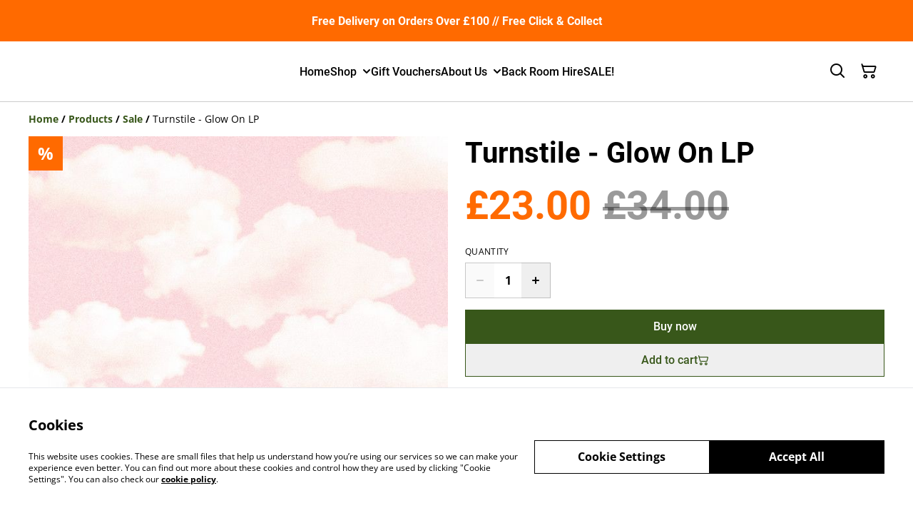

--- FILE ---
content_type: text/html; charset=utf-8
request_url: https://slowprogress.co.uk/product/turnstile-glow-on-lp
body_size: 37830
content:
<!DOCTYPE html><html lang="en-GB"><head><meta charSet="utf-8"/><meta name="viewport" content="width=device-width, initial-scale=1"/><link rel="preload" href="https://static.sumup.com/online-store/fonts/roboto-500.woff2" as="font" crossorigin="" fetchPriority="high"/><link rel="preload" href="https://static.sumup.com/online-store/fonts/roboto-700.woff2" as="font" crossorigin="" fetchPriority="high"/><link rel="preload" href="https://static.sumup.com/online-store/fonts/roboto-400.woff2" as="font" crossorigin="" fetchPriority="high"/><link rel="preload" href="https://static.sumup.com/online-store/fonts/open-sans-400.woff2" as="font" crossorigin="" fetchPriority="high"/><link rel="preload" href="https://static.sumup.com/online-store/fonts/open-sans-700.woff2" as="font" crossorigin="" fetchPriority="high"/><link rel="preload" as="image" href="https://images.sumup.com/img_455NFTC3Y88P0R5D0Z3NQTG765/image.png"/><link rel="stylesheet" href="/_next/static/css/e9be48a83996d0ac.css" data-precedence="next"/><link rel="stylesheet" href="/_next/static/css/b806ff67d17a0039.css" data-precedence="next"/><link rel="stylesheet" href="/_next/static/css/fb76c8215924ecdf.css" data-precedence="next"/><link rel="preload" as="script" fetchPriority="low" href="/_next/static/chunks/webpack-8a8d452a1bb7d6d8.js"/><script src="/_next/static/chunks/4bd1b696-1e551ce360643494.js" async=""></script><script src="/_next/static/chunks/4921-50a70be68477ff5b.js" async=""></script><script src="/_next/static/chunks/main-app-961446629e4b2621.js" async=""></script><script src="/_next/static/chunks/2619-163cb56b3c3cd7c3.js" async=""></script><script src="/_next/static/chunks/app/(shop)/page-ff7720bd93ed97c7.js" async=""></script><script src="/_next/static/chunks/app/global-error-7ed4b3f127d65090.js" async=""></script><script src="/_next/static/chunks/7349-863bae495eba667b.js" async=""></script><script src="/_next/static/chunks/5604-c04454368952240a.js" async=""></script><script src="/_next/static/chunks/1356-a1e5bfa2ac06ef58.js" async=""></script><script src="/_next/static/chunks/3885-7876ae618655b237.js" async=""></script><script src="/_next/static/chunks/9449-c495c79827d2c639.js" async=""></script><script src="/_next/static/chunks/9498-78f1ee5418151e14.js" async=""></script><script src="/_next/static/chunks/4757-3f1a63fd8bb13532.js" async=""></script><script src="/_next/static/chunks/6570-e563568018fa98fb.js" async=""></script><script src="/_next/static/chunks/340-df966cc3eacd3ad4.js" async=""></script><script src="/_next/static/chunks/9003-08a0ec0eb8804d20.js" async=""></script><script src="/_next/static/chunks/app/(shop)/layout-bdf824250d6b4264.js" async=""></script><script src="/_next/static/chunks/aaea2bcf-a91a6789de27a939.js" async=""></script><script src="/_next/static/chunks/2544-9ce092dc369eb29b.js" async=""></script><script src="/_next/static/chunks/3380-181eacb70a8cb305.js" async=""></script><script src="/_next/static/chunks/8478-0aef0a626bb054a2.js" async=""></script><script src="/_next/static/chunks/app/(shop)/product/%5Bslug%5D/page-0f9bf2b8413ed1ec.js" async=""></script><title>Turnstile - Glow On LP</title><meta name="description" content="The 2021 third album from the Baltimore hardcore-punk band Turnstile.
Black Vinyl out on Roadrunner.
- Mystery
- Blackout
- Don’t Play
- Underwater Boi
- Holiday
- Humanoid / Shake It Up
- Endless
- Fly Again
- Alien Love Call (ft. Blood Orange)
- Wild Wrld
- Dance-Off
- New Heart Design
- T.L.C. (Turnstile Love Connection)
- No Surprise
- Lonely Dezires (ft. Blood Orange)"/><link rel="canonical" href="https://slowprogress.co.uk/product/turnstile-glow-on-lp"/><meta property="og:title" content="Turnstile - Glow On LP"/><meta property="og:description" content="The 2021 third album from the Baltimore hardcore-punk band Turnstile.
Black Vinyl out on Roadrunner.
- Mystery
- Blackout
- Don’t Play
- Underwater Boi
- Holiday
- Humanoid / Shake It Up
- Endless
- Fly Again
- Alien Love Call (ft. Blood Orange)
- Wild Wrld
- Dance-Off
- New Heart Design
- T.L.C. (Turnstile Love Connection)
- No Surprise
- Lonely Dezires (ft. Blood Orange)"/><meta property="og:site_name" content="Slow Progress Records &amp; Coffee – Edinburgh, Scotland"/><meta property="og:image" content="https://images.sumup.com/img_455NFTC3Y88P0R5D0Z3NQTG765"/><meta property="og:type" content="website"/><meta name="twitter:card" content="summary_large_image"/><meta name="twitter:title" content="Turnstile - Glow On LP"/><meta name="twitter:description" content="The 2021 third album from the Baltimore hardcore-punk band Turnstile.
Black Vinyl out on Roadrunner.
- Mystery
- Blackout
- Don’t Play
- Underwater Boi
- Holiday
- Humanoid / Shake It Up
- Endless
- Fly Again
- Alien Love Call (ft. Blood Orange)
- Wild Wrld
- Dance-Off
- New Heart Design
- T.L.C. (Turnstile Love Connection)
- No Surprise
- Lonely Dezires (ft. Blood Orange)"/><meta name="twitter:image" content="https://images.sumup.com/img_455NFTC3Y88P0R5D0Z3NQTG765"/><link rel="shortcut icon" href="/images/logo.png"/><link rel="icon" href="/images/logo.png" type="image/png"/><link rel="apple-touch-icon" href="/images/logo.png"/><script src="/_next/static/chunks/polyfills-42372ed130431b0a.js" noModule=""></script></head><body class="antialiased bg-white text-black"><div hidden=""><!--$--><!--/$--></div><style>
          @font-face {
            font-family: 'Roboto';
            src: url('https://static.sumup.com/online-store/fonts/roboto-500.woff2') format('woff2');
            font-style: normal;
            font-weight: 500;
            font-display: swap;
          }
          @font-face {
            font-family: 'Roboto';
            src: url('https://static.sumup.com/online-store/fonts/roboto-700.woff2') format('woff2');
            font-style: normal;
            font-weight: 700;
            font-display: swap;
          }
          @font-face {
            font-family: 'Roboto';
            src: url('https://static.sumup.com/online-store/fonts/roboto-400.woff2') format('woff2');
            font-style: normal;
            font-weight: 400;
            font-display: swap;
          }
          @font-face {
            font-family: 'Open Sans';
            src: url('https://static.sumup.com/online-store/fonts/open-sans-400.woff2') format('woff2');
            font-style: normal;
            font-weight: 400;
            font-display: swap;
          }
          @font-face {
            font-family: 'Open Sans';
            src: url('https://static.sumup.com/online-store/fonts/open-sans-700.woff2') format('woff2');
            font-style: normal;
            font-weight: 700;
            font-display: swap;
          }
  :root {
  --font-headers: 'Roboto';
  --font-headers-weight: 700;
  --font-paragraphs: 'Roboto';
  --font-paragraphs-weight: 400;
  --font-labels: 'Roboto';
  --font-labels-weight: 500;
  }
  </style><noscript><iframe src="https://www.googletagmanager.com/ns.html?id=GTM-KJVNV3D" height="0" width="0" style="display:none;visibility:hidden"></iframe></noscript><style>
     :root {
      --color-affirmation: #387469;
      --color-decoration: #e7eee5;
      --color-attention: #ff6a00;
      --color-warning: #B50E18;
      --color-link: #38571a;
      --color-link-rgb: #38571a;
      --affirmation-color-font: 255, 255, 255;
      --affirmation-color-font-invert: 0, 0, 0;
      --attention-color-font: 255, 255, 255;
      --attention-color-font-invert: 0, 0, 0;
      --decoration-color-font: 0, 0, 0;
      --decoration-color-font-hex: #000000;
      --decoration-color-font-invert: 255, 255, 255;
      --font-color-light-background: rgba(var(--decoration-color-font), 0.4);
      --font-color-mid-light-background: rgba(var(--decoration-color-font), 0.2);
      --font-color-super-light-background: rgba(var(--decoration-color-font), 0.1);
    
      --link-color-font: 255, 255, 255;
      --link-color-font-hex: #FFFFFF;
      --link-color-font-invert: 0, 0, 0;
      
      --placeholder-fill-opacity: 0.08;
      --placeholder-content-fill-opacity: 1;

      --placeholder-fill-opacity-invert: 0.2;
      --placeholder-content-fill-opacity-invert: 0.7;
      
      --font-color-base: 0,0,0;
      --font-color-base-invert: 255, 255, 255;
    
      --font-color-light: rgba(var(--font-color-base), 0.4);
      --font-color-mid-light: rgba(var(--font-color-base), 0.2);
      --font-color-super-light: rgba(var(--font-color-base), 0.1);
    
      --font-color-gray-light: rgba(0 ,0, 0, 0.4);
      --font-color-gray-mid-light: rgba(0 ,0, 0, 0.2);
      --font-color-gray-super-light: rgba(0 ,0, 0, 0.1);
    }
</style><div class="flex min-h-screen flex-col"><div id="announcementBar" class="flex items-center justify-center w-full bg-attention word-break break-words body-2-regular min-h-[58px] font-paragraphs text-attentionFont text-center visible-true"><div class="py-4 px-[20px]"><p><strong>Free Delivery on Orders Over £100 // Free Click &amp; Collect</strong></p></div></div><header data-selector="os-theme-header" id="os-theme-header" class="w-full border-solid border-0 border-b border-fontColorMidLight px-[10px] py-[10px] lg:px-[20px] lg:py-[20px] relative bg-white" data-component="header" data-editor-selected-component="header" data-editor-selected-section="header_settings"><div class="container mx-auto sm:max-md:max-w-[480px] md:max-lg:max-w-[736px] lg:max-xl:max-w-[912px] xl:max-w-[1200px] md:px-0 min-h-[44px] relative px-0 layout_1_name_with_menu_logo_left_menu_center" id="content-wrapper"><div class="flex w-full h-full items-center flex-nowrap"><button class="items-center justify-center disabled:cursor-not-allowed font-labels relative before:bg-[#fff] before:content-[&quot;&quot;] before:h-[calc(100%+2px)] before:-left-px before:opacity-0 before:absolute before:-top-px before:[transition:opacity_.15s_ease-in-out] before:w-[calc(100%+2px)] bg-transparent text-black hover:before:opacity-0 m-h-11 px-2 py-[13px] text-base leading-[120%] flex lg:hidden w-[44px] min-w-[44px] h-[44px] mr-2" id="mobileMenuButton" aria-label="Open menu"><span role="img" aria-label="menu" class="icon icon-menu text-xl"></span></button><div id="mobileMenu" data-selector="mobile-menu" class="fixed inset-x-0 bg-white z-[10001] opacity-0 invisible" style="top:0px;height:calc(100vh - 0px)"><div class="relative h-full overflow-hidden"><div class="absolute inset-0"><nav class="h-full"><ul class="h-full overflow-y-auto overflow-x-hidden"><li class="border-b border-fontColorSuperLight"><div class="submenu-action-wrapper flex items-center"><a href="https://slowprogress.co.uk/" class="flex-1 p-4 text-base font-labels w-full flex overflow-hidden"><span class="overflow-hidden text-ellipsis whitespace-nowrap">Home</span></a></div></li><li class="border-b border-fontColorSuperLight"><div class="submenu-action-wrapper flex items-center"><a href="https://slowprogress.co.uk/products" class="flex-1 p-4 text-base font-labels w-full flex overflow-hidden"><span class="overflow-hidden text-ellipsis whitespace-nowrap">Shop</span></a><button class="items-center justify-center disabled:cursor-not-allowed font-labels relative before:bg-[#fff] before:content-[&quot;&quot;] before:h-[calc(100%+2px)] before:-left-px before:opacity-0 before:absolute before:-top-px before:[transition:opacity_.15s_ease-in-out] before:w-[calc(100%+2px)] bg-transparent text-black hover:before:opacity-0 m-h-11 text-base leading-[120%] p-4"><span role="img" aria-label="chevron-right" class="icon icon-chevron-right text-base"></span></button></div><div class="mobile-menu-submenu absolute z-10 inset-0 bg-white transform transition-transform duration-300 ease-in-out translate-x-full"><div><button class="disabled:cursor-not-allowed font-labels relative before:bg-[#fff] before:content-[&quot;&quot;] before:h-[calc(100%+2px)] before:-left-px before:opacity-0 before:absolute before:-top-px before:[transition:opacity_.15s_ease-in-out] before:w-[calc(100%+2px)] hover:before:opacity-0 m-h-11 text-base leading-[120%] flex items-center p-4 w-full justify-start bg-link text-linkColorFont overflow-hidden"><span role="img" aria-label="chevron-left" class="icon icon-chevron-left text-base mr-2"></span><span class="overflow-hidden text-ellipsis whitespace-nowrap">Shop</span></button></div><ul class="overflow-y-auto overflow-x-hidden h-[calc(100%-56px)]"><li class="border-b border-fontColorSuperLight"><div class="submenu-action-wrapper flex items-center"><a href="https://slowprogress.co.uk/products" class="flex-1 p-4 text-base font-labels w-full flex overflow-hidden"><span class="overflow-hidden text-ellipsis whitespace-nowrap">All Vinyl Records </span></a></div></li><li class="border-b border-fontColorSuperLight"><div class="submenu-action-wrapper flex items-center"><a href="https://slowprogress.co.uk/category/pre-orders" class="flex-1 p-4 text-base font-labels w-full flex overflow-hidden"><span class="overflow-hidden text-ellipsis whitespace-nowrap">Pre-Orders</span></a></div></li><li class="border-b border-fontColorSuperLight"><div class="submenu-action-wrapper flex items-center"><a href="https://slowprogress.co.uk/category/sale" class="flex-1 p-4 text-base font-labels w-full flex overflow-hidden"><span class="overflow-hidden text-ellipsis whitespace-nowrap">SALE!</span></a></div></li></ul></div></li><li class="border-b border-fontColorSuperLight"><div class="submenu-action-wrapper flex items-center"><a href="https://slowprogress.co.uk/page/gift-vouchers" class="flex-1 p-4 text-base font-labels w-full flex overflow-hidden"><span class="overflow-hidden text-ellipsis whitespace-nowrap">Gift Vouchers</span></a></div></li><li class="border-b border-fontColorSuperLight"><div class="submenu-action-wrapper flex items-center"><a href="https://slowprogress.co.uk/page/about-us" class="flex-1 p-4 text-base font-labels w-full flex overflow-hidden"><span class="overflow-hidden text-ellipsis whitespace-nowrap">About Us</span></a><button class="items-center justify-center disabled:cursor-not-allowed font-labels relative before:bg-[#fff] before:content-[&quot;&quot;] before:h-[calc(100%+2px)] before:-left-px before:opacity-0 before:absolute before:-top-px before:[transition:opacity_.15s_ease-in-out] before:w-[calc(100%+2px)] bg-transparent text-black hover:before:opacity-0 m-h-11 text-base leading-[120%] p-4"><span role="img" aria-label="chevron-right" class="icon icon-chevron-right text-base"></span></button></div><div class="mobile-menu-submenu absolute z-10 inset-0 bg-white transform transition-transform duration-300 ease-in-out translate-x-full"><div><button class="disabled:cursor-not-allowed font-labels relative before:bg-[#fff] before:content-[&quot;&quot;] before:h-[calc(100%+2px)] before:-left-px before:opacity-0 before:absolute before:-top-px before:[transition:opacity_.15s_ease-in-out] before:w-[calc(100%+2px)] hover:before:opacity-0 m-h-11 text-base leading-[120%] flex items-center p-4 w-full justify-start bg-link text-linkColorFont overflow-hidden"><span role="img" aria-label="chevron-left" class="icon icon-chevron-left text-base mr-2"></span><span class="overflow-hidden text-ellipsis whitespace-nowrap">About Us</span></button></div><ul class="overflow-y-auto overflow-x-hidden h-[calc(100%-56px)]"><li class="border-b border-fontColorSuperLight"><div class="submenu-action-wrapper flex items-center"><a href="https://slowprogress.co.uk/page/about-us" class="flex-1 p-4 text-base font-labels w-full flex overflow-hidden"><span class="overflow-hidden text-ellipsis whitespace-nowrap">About Us</span></a></div></li><li class="border-b border-fontColorSuperLight"><div class="submenu-action-wrapper flex items-center"><a href="https://slowprogress.co.uk/page/back-room-hire" class="flex-1 p-4 text-base font-labels w-full flex overflow-hidden"><span class="overflow-hidden text-ellipsis whitespace-nowrap">Back Room Hire</span></a></div></li><li class="border-b border-fontColorSuperLight"><div class="submenu-action-wrapper flex items-center"><a href="https://slowprogress.co.uk/page/contact" class="flex-1 p-4 text-base font-labels w-full flex overflow-hidden"><span class="overflow-hidden text-ellipsis whitespace-nowrap">Contact</span></a></div></li></ul></div></li><li class="border-b border-fontColorSuperLight"><div class="submenu-action-wrapper flex items-center"><a href="https://slowprogress.co.uk/page/back-room-hire" class="flex-1 p-4 text-base font-labels w-full flex overflow-hidden"><span class="overflow-hidden text-ellipsis whitespace-nowrap">Back Room Hire</span></a></div></li><li class="border-b border-fontColorSuperLight"><div class="submenu-action-wrapper flex items-center"><a href="https://slowprogress.co.uk/category/sale" class="flex-1 p-4 text-base font-labels w-full flex overflow-hidden"><span class="overflow-hidden text-ellipsis whitespace-nowrap">SALE!</span></a></div></li></ul></nav></div></div></div><div class="w-auto logo-column text-left lg:grow lg:shrink lg:basis-0"><div class="flex flex-nowrap items-start flex-col justify-center max-w-full h-full lg:max-w-full lg:max-h-full lg:items-start" data-selector="os-theme-header-logo-wrapper"></div></div><div class="menu-column w-auto lg:px-5 flex-auto"><div class="center-column lg:align-center"><div class="hidden lg:block"></div><nav class="hidden lg:block relative" aria-label="Main navigation" data-selector="desktop-menu" data-field="header_menu" data-label="Menu"><ul class="flex flex-wrap gap-x-5 justify-center"><li class="relative" data-selector="os-theme-header-navigation-elem-Home"><a href="https://slowprogress.co.uk/" class="flex items-center h-full w-full font-labels hover:text-primary break-all text-base leading-[120%] justify-center px-0 py-[6px]" title="Home" data-link-type="page" data-link-target="home"><span class="hover:underline">Home</span></a></li><li class="relative pr-[20px] cursor-pointer" data-selector="os-theme-header-navigation-elem-Shop"><a href="https://slowprogress.co.uk/products" class="flex items-center h-full w-full font-labels hover:text-primary break-all text-base leading-[120%] justify-center px-0 py-[6px]" title="Shop" aria-expanded="false" aria-haspopup="true" data-link-type="page" data-link-target="product_list"><span class="hover:underline">Shop</span></a><span role="img" aria-label="chevron-down" class="icon icon-chevron-down text-2xl absolute right-0 top-1/2 -translate-y-1/2 translate-x-[10px] transition-transform duration-200"></span><ul class="desktop-menu-submenu z-40 absolute left-0 top-full w-[300px] border border-fontColorSuperLight bg-white overflow-y-auto overflow-x-hidden hidden" role="menu" style="max-height:60vh"><li class="relative border-b border-fontColorSuperLight last:border-b-0" data-selector="os-theme-header-navigation-elem-lvl2-All Vinyl Records "><div class="flex items-center justify-between w-full"><a href="https://slowprogress.co.uk/products" class="flex items-center flex-1 transition-colors duration-200 font-labels break-all hover:text-primary hover:underline py-3 px-4" title="All Vinyl Records " data-link-type="page" data-link-target="product_list"><span>All Vinyl Records </span></a></div></li><li class="relative border-b border-fontColorSuperLight last:border-b-0" data-selector="os-theme-header-navigation-elem-lvl2-Pre-Orders"><div class="flex items-center justify-between w-full"><a href="https://slowprogress.co.uk/category/pre-orders" class="flex items-center flex-1 transition-colors duration-200 font-labels break-all hover:text-primary hover:underline py-3 px-4" title="Pre-Orders" data-link-type="category" data-link-target="7c1e3762-c232-4e1d-86d4-b0f3fbbd5a9e"><span>Pre-Orders</span></a></div></li><li class="relative border-b border-fontColorSuperLight last:border-b-0" data-selector="os-theme-header-navigation-elem-lvl2-SALE!"><div class="flex items-center justify-between w-full"><a href="https://slowprogress.co.uk/category/sale" class="flex items-center flex-1 transition-colors duration-200 font-labels break-all hover:text-primary hover:underline py-3 px-4" title="SALE!" data-link-type="category" data-link-target="818c522a-cd8a-447d-8f6e-2571f275fcd8"><span>SALE!</span></a></div></li></ul></li><li class="relative" data-selector="os-theme-header-navigation-elem-Gift Vouchers"><a href="https://slowprogress.co.uk/page/gift-vouchers" class="flex items-center h-full w-full font-labels hover:text-primary break-all text-base leading-[120%] justify-center px-0 py-[6px]" title="Gift Vouchers" data-link-type="page" data-link-target="985d9f43-8adf-46a3-8a31-eb423f280b7c"><span class="hover:underline">Gift Vouchers</span></a></li><li class="relative pr-[20px] cursor-pointer" data-selector="os-theme-header-navigation-elem-About Us"><a href="https://slowprogress.co.uk/page/about-us" class="flex items-center h-full w-full font-labels hover:text-primary break-all text-base leading-[120%] justify-center px-0 py-[6px]" title="About Us" aria-expanded="false" aria-haspopup="true" data-link-type="page" data-link-target="af4d2c38-b2e7-4259-b927-507df925b2e9"><span class="hover:underline">About Us</span></a><span role="img" aria-label="chevron-down" class="icon icon-chevron-down text-2xl absolute right-0 top-1/2 -translate-y-1/2 translate-x-[10px] transition-transform duration-200"></span><ul class="desktop-menu-submenu z-40 absolute left-0 top-full w-[300px] border border-fontColorSuperLight bg-white overflow-y-auto overflow-x-hidden hidden" role="menu" style="max-height:60vh"><li class="relative border-b border-fontColorSuperLight last:border-b-0" data-selector="os-theme-header-navigation-elem-lvl2-About Us"><div class="flex items-center justify-between w-full"><a href="https://slowprogress.co.uk/page/about-us" class="flex items-center flex-1 transition-colors duration-200 font-labels break-all hover:text-primary hover:underline py-3 px-4" title="About Us" data-link-type="page" data-link-target="af4d2c38-b2e7-4259-b927-507df925b2e9"><span>About Us</span></a></div></li><li class="relative border-b border-fontColorSuperLight last:border-b-0" data-selector="os-theme-header-navigation-elem-lvl2-Back Room Hire"><div class="flex items-center justify-between w-full"><a href="https://slowprogress.co.uk/page/back-room-hire" class="flex items-center flex-1 transition-colors duration-200 font-labels break-all hover:text-primary hover:underline py-3 px-4" title="Back Room Hire" data-link-type="page" data-link-target="5d019c71-2967-40b0-906a-98f9fe0c5393"><span>Back Room Hire</span></a></div></li><li class="relative border-b border-fontColorSuperLight last:border-b-0" data-selector="os-theme-header-navigation-elem-lvl2-Contact"><div class="flex items-center justify-between w-full"><a href="https://slowprogress.co.uk/page/contact" class="flex items-center flex-1 transition-colors duration-200 font-labels break-all hover:text-primary hover:underline py-3 px-4" title="Contact" data-link-type="page" data-link-target="407bf298-a49d-4b86-854d-bb6d519d1150"><span>Contact</span></a></div></li></ul></li><li class="relative" data-selector="os-theme-header-navigation-elem-Back Room Hire"><a href="https://slowprogress.co.uk/page/back-room-hire" class="flex items-center h-full w-full font-labels hover:text-primary break-all text-base leading-[120%] justify-center px-0 py-[6px]" title="Back Room Hire" data-link-type="page" data-link-target="5d019c71-2967-40b0-906a-98f9fe0c5393"><span class="hover:underline">Back Room Hire</span></a></li><li class="relative" data-selector="os-theme-header-navigation-elem-SALE!"><a href="https://slowprogress.co.uk/category/sale" class="flex items-center h-full w-full font-labels hover:text-primary break-all text-base leading-[120%] justify-center px-0 py-[6px]" title="SALE!" data-link-type="category" data-link-target="818c522a-cd8a-447d-8f6e-2571f275fcd8"><span class="hover:underline">SALE!</span></a></li></ul></nav></div></div><div class="flex-none pl-4 w-auto actions-col ml-auto lg:pl-0 lg:flex-auto lg:basis-0 lg:max-w-full"><div class="flex h-full items-center justify-end"><button class="items-center disabled:cursor-not-allowed font-labels before:bg-[#fff] before:content-[&quot;&quot;] before:h-[calc(100%+2px)] before:-left-px before:opacity-0 before:absolute before:-top-px before:[transition:opacity_.15s_ease-in-out] before:w-[calc(100%+2px)] bg-transparent hover:before:opacity-0 m-h-11 px-2 text-base leading-[120%] relative w-[44px] h-[44px] text-[rgb(var(--font-color-base))] py-0 flex align-center justify-center" aria-label="Search" data-field="item_search"><span role="img" aria-label="search" class="icon icon-search text-xl"></span></button><button class="disabled:cursor-not-allowed font-labels before:bg-[#fff] before:content-[&quot;&quot;] before:h-[calc(100%+2px)] before:-left-px before:opacity-0 before:absolute before:-top-px before:[transition:opacity_.15s_ease-in-out] before:w-[calc(100%+2px)] bg-transparent hover:before:opacity-0 m-h-11 px-2 text-base leading-[120%] relative w-[44px] h-[44px] text-[rgb(var(--font-color-base))] flex items-center justify-center py-0" data-cy="header-small-open-cart"><span role="img" aria-label="cart" class="icon icon-cart text-xl"></span></button></div></div></div></div></header><main class="flex-1"><div class="container mx-auto px-4 sm:max-md:max-w-[480px] md:max-lg:max-w-[736px] lg:max-xl:max-w-[912px] xl:max-w-[1200px] md:px-0"><nav class="w-full flex justify-start py-3" aria-label="Breadcrumb" tabindex="0"><ol class="block w-full" itemScope="" itemType="https://schema.org/BreadcrumbList"><li class="inline" itemProp="itemListElement" itemScope="" itemType="https://schema.org/ListItem"><a href="/" class="font-heading word-break font-bold text-sm leading-6 text-[color:var(--color-link)] hover:underline focus:underline focus:outline-none transition-colors duration-150" aria-label="Home" itemProp="item" data-link-type="home"><span itemProp="name">Home</span></a><meta itemProp="position" content="1"/></li><li class="inline" itemProp="itemListElement" itemScope="" itemType="https://schema.org/ListItem"><span class="font-bold text-sm leading-6 mx-1 select-none" aria-hidden="true">/</span><a href="https://slowprogress.co.uk/products" class="font-heading word-break font-bold text-sm leading-6 text-[color:var(--color-link)] hover:underline focus:underline focus:outline-none transition-colors duration-150" aria-label="Products" itemProp="item" data-link-type="product_list"><span itemProp="name">Products</span></a><meta itemProp="position" content="2"/></li><li class="inline" itemProp="itemListElement" itemScope="" itemType="https://schema.org/ListItem"><span class="font-bold text-sm leading-6 mx-1 select-none" aria-hidden="true">/</span><a href="https://slowprogress.co.uk/category/sale" class="font-heading word-break font-bold text-sm leading-6 text-[color:var(--color-link)] hover:underline focus:underline focus:outline-none transition-colors duration-150" aria-label="Sale" itemProp="item" data-link-type="category" data-link-target="818c522a-cd8a-447d-8f6e-2571f275fcd8"><span itemProp="name">Sale</span></a><meta itemProp="position" content="3"/></li><li class="inline" itemProp="itemListElement" itemScope="" itemType="https://schema.org/ListItem"><span class="font-bold text-sm leading-6 mx-1 select-none" aria-hidden="true">/</span><span class="font-heading word-break text-sm leading-6 " aria-current="page" itemProp="name">Turnstile - Glow On LP</span><meta itemProp="position" content="4"/></li></ol></nav><div data-clickable="product-wrapper" class="grid items-start grid-cols-1 md:grid-cols-2 gap-5 md:gap-4 lg:gap-5 mb-7"><div class="product-gallery-column"><div class="product-gallery relative w-full overflow-hidden opacity-0" data-image-count="2"><div class="list-product-discount absolute top-0 left-0 z-[2] flex items-center justify-center font-bold text-attentionFont bg-attention h-7 w-7 text-lg sm:h-8 sm:w-8 sm:text-xl md:h-7 md:w-7 md:text-lg lg:h-8 lg:w-8 lg:text-xl">%</div><div class="main-gallery overflow-hidden"><div class="flex h-full w-full"><div class="overflow-hidden flex-shrink-0 w-full"><a href="https://images.sumup.com/img_455NFTC3Y88P0R5D0Z3NQTG765/image.png" class="glightbox block w-full h-full" data-gallery="product-gallery" data-selector="os-theme-gallery-main-image-1"><img alt="Turnstile - Glow On LP" width="588" height="588" decoding="async" data-nimg="1" class="w-full h-full object-center object-contain" style="color:transparent" src="https://images.sumup.com/img_455NFTC3Y88P0R5D0Z3NQTG765/image.png"/></a></div><div class="overflow-hidden flex-shrink-0 w-full"><a href="https://images.sumup.com/img_71PXTYF46H8HKBXGZQ3229KFF0/image.png" class="glightbox block w-full h-full" data-gallery="product-gallery" data-selector="os-theme-gallery-main-image-2"><img alt="Turnstile - Glow On LP" loading="lazy" width="588" height="588" decoding="async" data-nimg="1" class="w-full h-full object-center object-contain" style="color:transparent" src="https://images.sumup.com/img_71PXTYF46H8HKBXGZQ3229KFF0/image.png"/></a></div></div></div><div class="mt-4 relative"><div class="thumbnails-container mx-auto overflow-hidden "><div class="flex"><div class="product-gallery-thumb mr-4 flex-shrink-0"><button type="button" class="w-full h-full cursor-pointer  p-0 relative" data-selector="os-theme-gallery-thumb-1"><img alt="Turnstile - Glow On LP" loading="lazy" decoding="async" data-nimg="fill" class="w-full h-full max-w-full max-h-full object-cover object-center" style="position:absolute;height:100%;width:100%;left:0;top:0;right:0;bottom:0;object-fit:cover;object-position:center;color:transparent" src="https://images.sumup.com/img_455NFTC3Y88P0R5D0Z3NQTG765/image.png"/></button></div><div class="product-gallery-thumb mr-4 flex-shrink-0"><button type="button" class="w-full h-full cursor-pointer  p-0 relative" data-selector="os-theme-gallery-thumb-2"><img alt="Turnstile - Glow On LP" loading="lazy" decoding="async" data-nimg="fill" class="w-full h-full max-w-full max-h-full object-cover object-center" style="position:absolute;height:100%;width:100%;left:0;top:0;right:0;bottom:0;object-fit:cover;object-position:center;color:transparent" src="https://images.sumup.com/img_71PXTYF46H8HKBXGZQ3229KFF0/image.png"/></button></div></div></div></div></div></div><div class="product-info-column"><h1 class="font-headers text-2xl lg:text-3xl text-left mb-4 word-break" data-selector="os-theme-product-title">Turnstile - Glow On LP</h1><div class="mb-5"><div class="flex flex-wrap"><p class="text-left font-headers text-2xl lg:text-4xl mr-4 text-attention" data-selector="os-theme-product-price">£23.00</p><p class="text-left font-headers text-2xl lg:text-4xl text-fontColorLight line-through" data-selector="os-theme-product-base-price">£34.00</p></div></div><form><div class="flex flex-col mb-5"><div class="flex flex-col mb-4"><label for="quantity-input" id="quantity-input-label" class="block uppercase label mb-2 tracking-wide font-normal text-left text-[rgb(var(--font-color-base))]" data-selector="os-theme-product-quantity-label">Quantity</label><div class="flex max-w-[120px] h-[50px]"><button class="items-center justify-center disabled:cursor-not-allowed font-labels relative hover:before:opacity-30 before:bg-[#fff] before:content-[&quot;&quot;] before:h-[calc(100%+2px)] before:-left-px before:opacity-0 before:absolute before:-top-px before:[transition:opacity_.15s_ease-in-out] before:w-[calc(100%+2px)] bg-transparent-500 border m-h-11 text-base leading-[120%] flex border-fontColorMidLight border-r-0 py-0 px-1 text-fontColorBase active:before:opacity-35 disabled:text-[rgba(var(--font-color-base))]/20" disabled="" type="button" aria-label="Decrease quantity for Turnstile - Glow On LP"><span role="img" aria-label="minus" class="icon icon-minus text-2xl"></span></button><input class="bg-transparent border border-fontColorMidLight border-r-0 border-l-0 rounded-none text-center w-full font-bold disabled:text-fontColorMidLight" type="number" aria-label="Quantity" id="quantity-input" data-selector="os-theme-product-quantity-input" name="qty" value="1"/><button class="items-center justify-center disabled:cursor-not-allowed font-labels relative hover:before:opacity-30 before:bg-[#fff] before:content-[&quot;&quot;] before:h-[calc(100%+2px)] before:-left-px before:opacity-0 before:absolute before:-top-px before:[transition:opacity_.15s_ease-in-out] before:w-[calc(100%+2px)] bg-transparent-500 border m-h-11 text-base leading-[120%] flex border-fontColorMidLight border-l-0 py-0 px-1 text-fontColorBase active:before:opacity-35 disabled:text-[rgba(var(--font-color-base))]/20" type="button" aria-label="Increase quantity for Turnstile - Glow On LP"><span role="img" aria-label="plus" class="icon icon-plus text-2xl"></span></button></div></div><div class="flex flex-col gap-5"><button class="items-center justify-center disabled:cursor-not-allowed font-labels relative hover:before:opacity-30 before:bg-[#fff] before:content-[&quot;&quot;] before:h-[calc(100%+2px)] before:-left-px before:opacity-0 before:absolute before:-top-px before:[transition:opacity_.15s_ease-in-out] before:w-[calc(100%+2px)] bg-link text-linkColorFontHex border border-link disabled:opacity-50 disabled:text-white/60 m-h-11 px-2 py-[13px] text-base leading-[120%] w-full" type="submit" data-selector="os-theme-product-go-to-checkout-button">Buy now</button><button class="items-center justify-center disabled:cursor-not-allowed font-labels relative hover:before:opacity-30 before:bg-[#fff] before:content-[&quot;&quot;] before:h-[calc(100%+2px)] before:-left-px before:opacity-0 before:absolute before:-top-px before:[transition:opacity_.15s_ease-in-out] before:w-[calc(100%+2px)] bg-transparent-500 text-link border-link border m-h-11 px-2 py-[13px] text-base leading-[120%] w-full flex gap-2 disabled:opacity-50" type="button" data-selector="ost-theme-product-add-to-cart-button">Add to cart<span role="img" aria-label="cart" class="icon icon-cart text-decoration-none text-md" data-selector="os-theme-product-add-to-cart-button-icon"></span></button></div></div></form><div id="fb-root"></div><div id="socialSharing" data-page-field="social_sharing" data-label="Sharing"><h2 class="label block mb-4">Share</h2><ul class="list-none flex items-center p-0 m-0"><li class="ml-4 first:ml-0"><a aria-label="Facebook (Opens in a new window)" href="https://www.facebook.com/sharer/sharer.php?u=https%3A%2F%2Fslowprogress.co.uk%2Fproduct%2Fturnstile-glow-on-lp" target="_blank" rel="noopener noreferrer" data-type="facebook" class="w-[30px] h-[30px] text-link no-underline flex items-center justify-center cursor-pointer transition-colors duration-200 hover:text-link/60 active:text-link/60 focus:text-link/60" tabindex="0"><span role="img" aria-label="facebook-sharing" class="icon icon-facebook-sharing text-lg"></span></a></li><li class="ml-4 first:ml-0"><a aria-label="Twitter/X (Opens in a new window)" href="https://twitter.com/intent/tweet?text=Turnstile%20-%20Glow%20On%20LP&amp;url=https%3A%2F%2Fslowprogress.co.uk%2Fproduct%2Fturnstile-glow-on-lp" target="_blank" rel="noopener noreferrer" data-type="twitter" class="w-[30px] h-[30px] text-link no-underline flex items-center justify-center cursor-pointer transition-colors duration-200 hover:text-link/60 active:text-link/60 focus:text-link/60" tabindex="0"><span role="img" aria-label="twitter-sharing" class="icon icon-twitter-sharing text-lg"></span></a></li><li class="ml-4 first:ml-0"><a aria-label="Pinterest (Opens in a new window)" href="https://pinterest.com/pin/create/bookmarklet/?media=https%3A%2F%2Fimages.sumup.com%2Fimg_455NFTC3Y88P0R5D0Z3NQTG765&amp;url=https%3A%2F%2Fslowprogress.co.uk%2Fproduct%2Fturnstile-glow-on-lp" target="_blank" rel="noopener noreferrer" class="w-[30px] h-[30px] text-link no-underline flex items-center justify-center cursor-pointer transition-colors duration-200 hover:text-link/60 active:text-link/60 focus:text-link/60" tabindex="0"><span role="img" aria-label="pinterest-sharing" class="icon icon-pinterest-sharing text-lg"></span></a></li><li class="ml-4 first:ml-0 relative flex items-center justify-center"><div class="relative flex items-center justify-center"><button type="button" aria-label="Share" id="generalShareButton" class="w-[30px] h-[30px] text-link no-underline flex items-center justify-center cursor-pointer transition-colors duration-200 hover:text-link/60 active:text-link/60 focus:text-link/60 bg-transparent border-none p-0" data-title="Turnstile - Glow On LP" data-description="The 2021 third album from the Baltimore hardcore-punk band Turnstile.
Black Vinyl out on Roadrunner.
- Mystery
- Blackout
- Don’t Play
- Underwater Boi
- Holiday
- Humanoid / Shake It Up
- Endless
- Fly Again
- Alien Love Call (ft. Blood Orange)
- Wild Wrld
- Dance-Off
- New Heart Design
- T.L.C. (Turnstile Love Connection)
- No Surprise
- Lonely Dezires (ft. Blood Orange)" data-url="https://slowprogress.co.uk/product/turnstile-glow-on-lp"><span role="img" aria-label="share" class="icon icon-share text-lg"></span></button></div></li></ul></div><div class="formatted-description mt-4 lg:mt-5 word-break font-text"><div data-selector="os-theme-product-description" class="my-5 text-[rgb(var(--font-color-base))] md:max-lg:my-5"><p>The 2021 third album from the Baltimore hardcore-punk band Turnstile.</p><p>Black Vinyl out on Roadrunner.</p><ol><li>Mystery</li><li>Blackout</li><li>Don’t Play</li><li>Underwater Boi</li><li>Holiday</li><li>Humanoid / Shake It Up</li><li>Endless</li><li>Fly Again</li><li>Alien Love Call (ft. Blood Orange)</li><li>Wild Wrld</li><li>Dance-Off</li><li>New Heart Design</li><li>T.L.C. (Turnstile Love Connection)</li><li>No Surprise</li><li>Lonely Dezires (ft. Blood Orange)</li></ol></div></div></div></div></div><section id="relatedProducts" class="related-products mt-5 mb-10 w-full" data-selector="related-products" data-items="[{&quot;product&quot;:{&quot;id&quot;:&quot;f38f6bb2-b1ff-4ccb-a209-d38ef5c8629a&quot;,&quot;name&quot;:&quot;FKA Twigs - Magdalene LP&quot;,&quot;slug&quot;:&quot;fka-twigs-magdalene-lp&quot;,&quot;image&quot;:&quot;https://images.sumup.com/img_0RPNH037MN93E9WXXC7E3AWMM1&quot;,&quot;price&quot;:2200,&quot;basePrice&quot;:2200,&quot;hasDiscount&quot;:false,&quot;isAvailable&quot;:true,&quot;category&quot;:{&quot;uuid&quot;:&quot;18D6CB33-877D-4BF5-9E0F-E10DE8B68B90&quot;,&quot;name&quot;:&quot;Records&quot;},&quot;variants&quot;:{&quot;58fcb72d-9b22-45eb-9467-f469fd2fc6aa&quot;:{}}},&quot;minVariantsHistoryPrice&quot;:{}},{&quot;product&quot;:{&quot;id&quot;:&quot;b4c866c5-2e29-414f-a285-d29b27d89d56&quot;,&quot;name&quot;:&quot;Pixies - Surfer Rosa LP&quot;,&quot;slug&quot;:&quot;pixies-surfer-rosa-lp&quot;,&quot;image&quot;:&quot;https://images.sumup.com/img_192PS0J71086K93VTZ1B0A9BV2&quot;,&quot;price&quot;:2200,&quot;basePrice&quot;:2200,&quot;hasDiscount&quot;:false,&quot;isAvailable&quot;:true,&quot;category&quot;:{&quot;uuid&quot;:&quot;18D6CB33-877D-4BF5-9E0F-E10DE8B68B90&quot;,&quot;name&quot;:&quot;Records&quot;},&quot;variants&quot;:{&quot;ed08aeee-a0c8-41aa-b963-aae9e985411a&quot;:{}}},&quot;minVariantsHistoryPrice&quot;:{}},{&quot;product&quot;:{&quot;id&quot;:&quot;212021e1-1d45-43ec-a3b8-9a2dc448e246&quot;,&quot;name&quot;:&quot;Bright Eyes - I&#x27;m Wide Awake, It&#x27;s Morning LP&quot;,&quot;slug&quot;:&quot;bright-eyes-i-m-wide-awake-it-s-morning-lp&quot;,&quot;image&quot;:&quot;https://images.sumup.com/img_4P2R7C1GYG97CSVGQVK3H8T1J0&quot;,&quot;price&quot;:2300,&quot;basePrice&quot;:2300,&quot;hasDiscount&quot;:false,&quot;isAvailable&quot;:true,&quot;category&quot;:{&quot;uuid&quot;:&quot;18D6CB33-877D-4BF5-9E0F-E10DE8B68B90&quot;,&quot;name&quot;:&quot;Records&quot;},&quot;variants&quot;:{&quot;56a9c990-3542-4eca-9e7b-b824d144935a&quot;:{}}},&quot;minVariantsHistoryPrice&quot;:{}},{&quot;product&quot;:{&quot;id&quot;:&quot;efcda53d-4adb-448d-a97a-5c5f54455c8e&quot;,&quot;name&quot;:&quot;La Dispute - Rooms of the House LP (Ecomix Vinyl)&quot;,&quot;slug&quot;:&quot;la-dispute-rooms-of-the-house-lp-ecomix-vinyl&quot;,&quot;image&quot;:&quot;https://images.sumup.com/img_0564ABPEFW8QXAS42ECPZFPJ1J&quot;,&quot;price&quot;:2300,&quot;basePrice&quot;:2300,&quot;hasDiscount&quot;:false,&quot;isAvailable&quot;:true,&quot;category&quot;:{&quot;uuid&quot;:&quot;18D6CB33-877D-4BF5-9E0F-E10DE8B68B90&quot;,&quot;name&quot;:&quot;Records&quot;},&quot;variants&quot;:{&quot;33eac1bb-de2c-4346-9705-ca3f75853caa&quot;:{}}},&quot;minVariantsHistoryPrice&quot;:{}}]" data-page-field="related_items" data-editor-section-id="related_items" data-label="related_items.headline.content"><div class="container mx-auto px-4 sm:max-md:max-w-[480px] md:max-lg:max-w-[736px] lg:max-xl:max-w-[912px] xl:max-w-[1200px] md:px-0"><div class="mb-5"><h2 class="font-headers text-xl lg:text-2xl text-left word-break" data-selector="os-theme-related-products-headline">Related items</h2></div><div class="grid grid-cols-2 md:grid-cols-4 gap-x-4 gap-y-7 xl:gap-x-5"><div class=""><a data-analytics="product-list-item" href="https://slowprogress.co.uk/product/fka-twigs-magdalene-lp?related-products=1" aria-label="FKA Twigs - Magdalene LP" tabindex="0" data-item-id="f38f6bb2-b1ff-4ccb-a209-d38ef5c8629a" data-item-name="FKA Twigs - Magdalene LP" data-link-type="product" data-link-target="f38f6bb2-b1ff-4ccb-a209-d38ef5c8629a" data-selector="list-product-view" class="flex flex-col h-full pb-4 relative no-underline group"><div class="list-product-image relative overflow-hidden"><div class="relative overflow-hidden w-full aspect-square transition-transform duration-500 ease-in-out group-hover:scale-[1.15]"><img alt="FKA Twigs - Magdalene LP" loading="lazy" decoding="async" data-nimg="fill" class="object-cover" style="position:absolute;height:100%;width:100%;left:0;top:0;right:0;bottom:0;color:transparent" src="https://images.sumup.com/img_0RPNH037MN93E9WXXC7E3AWMM1"/></div></div><div class="list-product-info flex flex-col flex-grow w-full"><h3 class="font-labels body-2-bold body-1-bold-xl line-clamp-2 overflow-hidden text-ellipsis word-break my-4" data-selector="os-theme-product-list-name">FKA Twigs - Magdalene LP</h3><div class="mt-auto list-product-price-wrapper mb-4"><div class="flex flex-wrap relative gap-x-2"><span class="list-product-discount font-labels body-2-bold-xs body-1-bold-sm body-2-bold-md body-1-bold-lg pb-[7px] word-break" data-selector="os-theme-product-list-price-regular">£22.00</span></div></div></div></a></div><div class=""><a data-analytics="product-list-item" href="https://slowprogress.co.uk/product/pixies-surfer-rosa-lp?related-products=1" aria-label="Pixies - Surfer Rosa LP" tabindex="0" data-item-id="b4c866c5-2e29-414f-a285-d29b27d89d56" data-item-name="Pixies - Surfer Rosa LP" data-link-type="product" data-link-target="b4c866c5-2e29-414f-a285-d29b27d89d56" data-selector="list-product-view" class="flex flex-col h-full pb-4 relative no-underline group"><div class="list-product-image relative overflow-hidden"><div class="relative overflow-hidden w-full aspect-square transition-transform duration-500 ease-in-out group-hover:scale-[1.15]"><img alt="Pixies - Surfer Rosa LP" loading="lazy" decoding="async" data-nimg="fill" class="object-cover" style="position:absolute;height:100%;width:100%;left:0;top:0;right:0;bottom:0;color:transparent" src="https://images.sumup.com/img_192PS0J71086K93VTZ1B0A9BV2"/></div></div><div class="list-product-info flex flex-col flex-grow w-full"><h3 class="font-labels body-2-bold body-1-bold-xl line-clamp-2 overflow-hidden text-ellipsis word-break my-4" data-selector="os-theme-product-list-name">Pixies - Surfer Rosa LP</h3><div class="mt-auto list-product-price-wrapper mb-4"><div class="flex flex-wrap relative gap-x-2"><span class="list-product-discount font-labels body-2-bold-xs body-1-bold-sm body-2-bold-md body-1-bold-lg pb-[7px] word-break" data-selector="os-theme-product-list-price-regular">£22.00</span></div></div></div></a></div><div class=""><a data-analytics="product-list-item" href="https://slowprogress.co.uk/product/bright-eyes-i-m-wide-awake-it-s-morning-lp?related-products=1" aria-label="Bright Eyes - I&#x27;m Wide Awake, It&#x27;s Morning LP" tabindex="0" data-item-id="212021e1-1d45-43ec-a3b8-9a2dc448e246" data-item-name="Bright Eyes - I&#x27;m Wide Awake, It&#x27;s Morning LP" data-link-type="product" data-link-target="212021e1-1d45-43ec-a3b8-9a2dc448e246" data-selector="list-product-view" class="flex flex-col h-full pb-4 relative no-underline group"><div class="list-product-image relative overflow-hidden"><div class="relative overflow-hidden w-full aspect-square transition-transform duration-500 ease-in-out group-hover:scale-[1.15]"><img alt="Bright Eyes - I&amp;#039;m Wide Awake, It&amp;#039;s Morning LP" loading="lazy" decoding="async" data-nimg="fill" class="object-cover" style="position:absolute;height:100%;width:100%;left:0;top:0;right:0;bottom:0;color:transparent" src="https://images.sumup.com/img_4P2R7C1GYG97CSVGQVK3H8T1J0"/></div></div><div class="list-product-info flex flex-col flex-grow w-full"><h3 class="font-labels body-2-bold body-1-bold-xl line-clamp-2 overflow-hidden text-ellipsis word-break my-4" data-selector="os-theme-product-list-name">Bright Eyes - I&#x27;m Wide Awake, It&#x27;s Morning LP</h3><div class="mt-auto list-product-price-wrapper mb-4"><div class="flex flex-wrap relative gap-x-2"><span class="list-product-discount font-labels body-2-bold-xs body-1-bold-sm body-2-bold-md body-1-bold-lg pb-[7px] word-break" data-selector="os-theme-product-list-price-regular">£23.00</span></div></div></div></a></div><div class=""><a data-analytics="product-list-item" href="https://slowprogress.co.uk/product/la-dispute-rooms-of-the-house-lp-ecomix-vinyl?related-products=1" aria-label="La Dispute - Rooms of the House LP (Ecomix Vinyl)" tabindex="0" data-item-id="efcda53d-4adb-448d-a97a-5c5f54455c8e" data-item-name="La Dispute - Rooms of the House LP (Ecomix Vinyl)" data-link-type="product" data-link-target="efcda53d-4adb-448d-a97a-5c5f54455c8e" data-selector="list-product-view" class="flex flex-col h-full pb-4 relative no-underline group"><div class="list-product-image relative overflow-hidden"><div class="relative overflow-hidden w-full aspect-square transition-transform duration-500 ease-in-out group-hover:scale-[1.15]"><img alt="La Dispute - Rooms of the House LP (Ecomix Vinyl)" loading="lazy" decoding="async" data-nimg="fill" class="object-cover" style="position:absolute;height:100%;width:100%;left:0;top:0;right:0;bottom:0;color:transparent" src="https://images.sumup.com/img_0564ABPEFW8QXAS42ECPZFPJ1J"/></div></div><div class="list-product-info flex flex-col flex-grow w-full"><h3 class="font-labels body-2-bold body-1-bold-xl line-clamp-2 overflow-hidden text-ellipsis word-break my-4" data-selector="os-theme-product-list-name">La Dispute - Rooms of the House LP (Ecomix Vinyl)</h3><div class="mt-auto list-product-price-wrapper mb-4"><div class="flex flex-wrap relative gap-x-2"><span class="list-product-discount font-labels body-2-bold-xs body-1-bold-sm body-2-bold-md body-1-bold-lg pb-[7px] word-break" data-selector="os-theme-product-list-price-regular">£23.00</span></div></div></div></a></div></div></div></section><!--$--><!--/$--></main><footer class="w-full" data-selector="os-theme-footer"><div class="w-full min-h-[120px] text-decorationFont bg-decoration pt-8 pb-6 text-center relative before:content-[&quot;&quot;] before:bg-[rgba(var(--decoration-color-font),0.05)] before:w-full before:h-full before:absolute before:top-0 before:left-0 before:z-0"><div class="container mx-auto px-4 sm:max-md:max-w-[480px] md:max-lg:max-w-[736px] lg:max-xl:max-w-[912px] xl:max-w-[1200px] md:px-0 relative z-1"><nav data-selector="os-theme-footer-navigation"><ul class=" flex flex-wrap gap-4 footer-navigation-wrapper text-center md:text-left justify-center body-2-regular font-label pb-4"><li class="w-[164px]"><a href="https://slowprogress.co.uk/page/contact" title="Contact" data-link-type="page" data-link-target="407bf298-a49d-4b86-854d-bb6d519d1150" class="font-labels leading-[120%] word-break">Contact</a></li><li class="w-[164px]"><a href="https://slowprogress.co.uk/page/about-us" title="About Us" data-link-type="page" data-link-target="af4d2c38-b2e7-4259-b927-507df925b2e9" class="font-labels leading-[120%] word-break">About Us</a></li><li class="w-[164px]"><a href="https://slowprogress.co.uk/error/404" title="Legal Terms" data-link-type="page" data-link-target="409380b0-607b-4531-a491-3cbd5de863c0" class="font-labels leading-[120%] word-break">Legal Terms</a></li><li class="w-[164px]"><a href="https://slowprogress.co.uk/error/404" title="Privacy Policy" data-link-type="page" data-link-target="13e60cb9-3005-46ae-8a6f-d21a0f31088e" class="font-labels leading-[120%] word-break">Privacy Policy</a></li><li class="w-[164px]"><a href="https://slowprogress.co.uk/cookie-policy" title="Cookie Policy" data-link-type="page" data-link-target="cookie_policy" class="font-labels leading-[120%] word-break">Cookie Policy</a></li></ul></nav><div class="w-full footer-socials flex flex-col flex-wrap items-center mt-4"><ul class="social-links p-0 m-0 flex items-center"><li class="mr-5 last:mr-0"><a rel="noreferrer" target="_blank" class="text-decoration-none text-decoration-none" href="https://facebook.com/slowprogressrecords"><span role="img" aria-label="facebook" class="icon icon-facebook text-2xl text-decoration-none" data-selector="os-theme-footer-fb-icon-mobile"></span></a></li><li class="mr-5 last:mr-0"><a rel="noreferrer" target="_blank" href="https://instagram.com/slowprogressrecords"><span role="img" aria-label="instagram" class="icon icon-instagram text-2xl" data-selector="os-theme-footer-instagram-icon-mobile"></span></a></li></ul></div></div></div><div class="bg-black text-white w-full flex items-center min-h-[80px]"><div class="container mx-auto px-4 sm:max-md:max-w-[480px] md:max-lg:max-w-[736px] lg:max-xl:max-w-[912px] xl:max-w-[1200px] md:px-0 px-lg-6"><div class="grid grid-cols-1 md:grid-cols-12 justify-items-stretch items-center"><div class="py-5 copyrights-column md:col-span-7"><div class="copyrights flex items-center" data-selector="os-theme-footer-copyrights"><span class="whitespace-nowrap">© <!-- -->2026<!-- --> </span><strong class="ml-1 word-break">Slow Progress Records &amp; Coffee – Edinburgh, Scotland</strong></div></div><div class="text-right flex items-center justify-end md:py-5 pb-5 text-white text-opacity-50 md:col-span-5" data-selector="os-theme-footer-powered">powered by<a href="//sumup.com" rel="nofollow" class="ml-2"><img alt="Sumup" data-selector="os-theme-footer-whatsapp-icon-mobile" loading="lazy" width="84" height="24" decoding="async" data-nimg="1" style="color:transparent" src="/images/sumup-footer-logo.svg"/></a></div></div></div></div></footer></div><div class="fixed flex justify-center items-center opacity-0 transition-opacity invisible top-0 w-full text-white z-lg bg-warning"><span class="font-paragraphs text-sm leading-[20px] text-left p-2.5"></span></div><script src="/_next/static/chunks/webpack-8a8d452a1bb7d6d8.js" id="_R_" async=""></script><script>(self.__next_f=self.__next_f||[]).push([0])</script><script>self.__next_f.push([1,"1:\"$Sreact.fragment\"\n2:I[9766,[],\"\"]\n3:I[98924,[],\"\"]\n4:I[52619,[\"2619\",\"static/chunks/2619-163cb56b3c3cd7c3.js\",\"4868\",\"static/chunks/app/(shop)/page-ff7720bd93ed97c7.js\"],\"\"]\n7:I[24431,[],\"OutletBoundary\"]\n9:I[15278,[],\"AsyncMetadataOutlet\"]\nb:I[24431,[],\"ViewportBoundary\"]\nd:I[24431,[],\"MetadataBoundary\"]\ne:\"$Sreact.suspense\"\n10:I[54062,[\"4219\",\"static/chunks/app/global-error-7ed4b3f127d65090.js\"],\"default\"]\n:HL[\"/_next/static/css/e9be48a83996d0ac.css\",\"style\"]\n:HL[\"/_next/static/css/b806ff67d17a0039.css\",\"style\"]\n:HL[\"/_next/static/css/fb76c8215924ecdf.css\",\"style\"]\n"])</script><script>self.__next_f.push([1,"0:{\"P\":null,\"b\":\"4zOojgCGp2_fbdVYB5vtT\",\"p\":\"\",\"c\":[\"\",\"product\",\"turnstile-glow-on-lp\"],\"i\":false,\"f\":[[[\"\",{\"children\":[\"(shop)\",{\"children\":[\"product\",{\"children\":[[\"slug\",\"turnstile-glow-on-lp\",\"d\"],{\"children\":[\"__PAGE__\",{}]}]}]}]},\"$undefined\",\"$undefined\",true],[\"\",[\"$\",\"$1\",\"c\",{\"children\":[null,[\"$\",\"$L2\",null,{\"parallelRouterKey\":\"children\",\"error\":\"$undefined\",\"errorStyles\":\"$undefined\",\"errorScripts\":\"$undefined\",\"template\":[\"$\",\"$L3\",null,{}],\"templateStyles\":\"$undefined\",\"templateScripts\":\"$undefined\",\"notFound\":[[\"$\",\"div\",null,{\"children\":[[\"$\",\"h2\",null,{\"children\":\"Not Found\"}],[\"$\",\"p\",null,{\"children\":\"Could not find requested resource\"}],[\"$\",\"$L4\",null,{\"href\":\"/\",\"children\":\"Return Home\"}]]}],[]],\"forbidden\":\"$undefined\",\"unauthorized\":\"$undefined\"}]]}],{\"children\":[\"(shop)\",[\"$\",\"$1\",\"c\",{\"children\":[[[\"$\",\"link\",\"0\",{\"rel\":\"stylesheet\",\"href\":\"/_next/static/css/e9be48a83996d0ac.css\",\"precedence\":\"next\",\"crossOrigin\":\"$undefined\",\"nonce\":\"$undefined\"}]],\"$L5\"]}],{\"children\":[\"product\",[\"$\",\"$1\",\"c\",{\"children\":[null,[\"$\",\"$L2\",null,{\"parallelRouterKey\":\"children\",\"error\":\"$undefined\",\"errorStyles\":\"$undefined\",\"errorScripts\":\"$undefined\",\"template\":[\"$\",\"$L3\",null,{}],\"templateStyles\":\"$undefined\",\"templateScripts\":\"$undefined\",\"notFound\":\"$undefined\",\"forbidden\":\"$undefined\",\"unauthorized\":\"$undefined\"}]]}],{\"children\":[[\"slug\",\"turnstile-glow-on-lp\",\"d\"],[\"$\",\"$1\",\"c\",{\"children\":[null,[\"$\",\"$L2\",null,{\"parallelRouterKey\":\"children\",\"error\":\"$undefined\",\"errorStyles\":\"$undefined\",\"errorScripts\":\"$undefined\",\"template\":[\"$\",\"$L3\",null,{}],\"templateStyles\":\"$undefined\",\"templateScripts\":\"$undefined\",\"notFound\":\"$undefined\",\"forbidden\":\"$undefined\",\"unauthorized\":\"$undefined\"}]]}],{\"children\":[\"__PAGE__\",[\"$\",\"$1\",\"c\",{\"children\":[\"$L6\",[[\"$\",\"link\",\"0\",{\"rel\":\"stylesheet\",\"href\":\"/_next/static/css/b806ff67d17a0039.css\",\"precedence\":\"next\",\"crossOrigin\":\"$undefined\",\"nonce\":\"$undefined\"}],[\"$\",\"link\",\"1\",{\"rel\":\"stylesheet\",\"href\":\"/_next/static/css/fb76c8215924ecdf.css\",\"precedence\":\"next\",\"crossOrigin\":\"$undefined\",\"nonce\":\"$undefined\"}]],[\"$\",\"$L7\",null,{\"children\":[\"$L8\",[\"$\",\"$L9\",null,{\"promise\":\"$@a\"}]]}]]}],{},null,false]},null,false]},null,false]},null,false]},null,false],[\"$\",\"$1\",\"h\",{\"children\":[null,[[\"$\",\"$Lb\",null,{\"children\":\"$Lc\"}],null],[\"$\",\"$Ld\",null,{\"children\":[\"$\",\"div\",null,{\"hidden\":true,\"children\":[\"$\",\"$e\",null,{\"fallback\":null,\"children\":\"$Lf\"}]}]}]]}],false]],\"m\":\"$undefined\",\"G\":[\"$10\",[]],\"s\":false,\"S\":false}\n"])</script><script>self.__next_f.push([1,"c:[[\"$\",\"meta\",\"0\",{\"charSet\":\"utf-8\"}],[\"$\",\"meta\",\"1\",{\"name\":\"viewport\",\"content\":\"width=device-width, initial-scale=1\"}]]\n8:null\n"])</script><script>self.__next_f.push([1,"11:I[31599,[\"2619\",\"static/chunks/2619-163cb56b3c3cd7c3.js\",\"7349\",\"static/chunks/7349-863bae495eba667b.js\",\"5604\",\"static/chunks/5604-c04454368952240a.js\",\"1356\",\"static/chunks/1356-a1e5bfa2ac06ef58.js\",\"3885\",\"static/chunks/3885-7876ae618655b237.js\",\"9449\",\"static/chunks/9449-c495c79827d2c639.js\",\"9498\",\"static/chunks/9498-78f1ee5418151e14.js\",\"4757\",\"static/chunks/4757-3f1a63fd8bb13532.js\",\"6570\",\"static/chunks/6570-e563568018fa98fb.js\",\"340\",\"static/chunks/340-df966cc3eacd3ad4.js\",\"9003\",\"static/chunks/9003-08a0ec0eb8804d20.js\",\"1287\",\"static/chunks/app/(shop)/layout-bdf824250d6b4264.js\"],\"PreloadResources\"]\n12:T601,"])</script><script>self.__next_f.push([1,"\n          @font-face {\n            font-family: 'Roboto';\n            src: url('https://static.sumup.com/online-store/fonts/roboto-500.woff2') format('woff2');\n            font-style: normal;\n            font-weight: 500;\n            font-display: swap;\n          }\n          @font-face {\n            font-family: 'Roboto';\n            src: url('https://static.sumup.com/online-store/fonts/roboto-700.woff2') format('woff2');\n            font-style: normal;\n            font-weight: 700;\n            font-display: swap;\n          }\n          @font-face {\n            font-family: 'Roboto';\n            src: url('https://static.sumup.com/online-store/fonts/roboto-400.woff2') format('woff2');\n            font-style: normal;\n            font-weight: 400;\n            font-display: swap;\n          }\n          @font-face {\n            font-family: 'Open Sans';\n            src: url('https://static.sumup.com/online-store/fonts/open-sans-400.woff2') format('woff2');\n            font-style: normal;\n            font-weight: 400;\n            font-display: swap;\n          }\n          @font-face {\n            font-family: 'Open Sans';\n            src: url('https://static.sumup.com/online-store/fonts/open-sans-700.woff2') format('woff2');\n            font-style: normal;\n            font-weight: 700;\n            font-display: swap;\n          }\n  :root {\n  --font-headers: 'Roboto';\n  --font-headers-weight: 700;\n  --font-paragraphs: 'Roboto';\n  --font-paragraphs-weight: 400;\n  --font-labels: 'Roboto';\n  --font-labels-weight: 500;\n  }\n  "])</script><script>self.__next_f.push([1,"5:[\"$\",\"html\",null,{\"lang\":\"en-GB\",\"suppressHydrationWarning\":true,\"children\":[\"$\",\"body\",null,{\"className\":\"antialiased bg-white text-black\",\"suppressHydrationWarning\":true,\"children\":[[\"$\",\"$L11\",null,{\"fonts\":[\"https://static.sumup.com/online-store/fonts/roboto-500.woff2\",\"https://static.sumup.com/online-store/fonts/roboto-700.woff2\",\"https://static.sumup.com/online-store/fonts/roboto-400.woff2\",\"https://static.sumup.com/online-store/fonts/open-sans-400.woff2\",\"https://static.sumup.com/online-store/fonts/open-sans-700.woff2\"]}],[\"$\",\"style\",null,{\"dangerouslySetInnerHTML\":{\"__html\":\"$12\"}}],\"$L13\"]}]}]\n"])</script><script>self.__next_f.push([1,"14:I[65084,[\"9268\",\"static/chunks/aaea2bcf-a91a6789de27a939.js\",\"2619\",\"static/chunks/2619-163cb56b3c3cd7c3.js\",\"7349\",\"static/chunks/7349-863bae495eba667b.js\",\"5604\",\"static/chunks/5604-c04454368952240a.js\",\"1356\",\"static/chunks/1356-a1e5bfa2ac06ef58.js\",\"3885\",\"static/chunks/3885-7876ae618655b237.js\",\"9449\",\"static/chunks/9449-c495c79827d2c639.js\",\"9498\",\"static/chunks/9498-78f1ee5418151e14.js\",\"2544\",\"static/chunks/2544-9ce092dc369eb29b.js\",\"3380\",\"static/chunks/3380-181eacb70a8cb305.js\",\"340\",\"static/chunks/340-df966cc3eacd3ad4.js\",\"8478\",\"static/chunks/8478-0aef0a626bb054a2.js\",\"9003\",\"static/chunks/9003-08a0ec0eb8804d20.js\",\"676\",\"static/chunks/app/(shop)/product/%5Bslug%5D/page-0f9bf2b8413ed1ec.js\"],\"default\"]\n"])</script><script>self.__next_f.push([1,"13:[\"$\",\"$L14\",null,{\"locale\":\"en-GB\",\"now\":\"$D2026-01-24T23:11:37.334Z\",\"timeZone\":\"UTC\",\"messages\":{\"smartling\":{\"string_format\":\"icu\"},\"header\":{\"anchors\":{\"home\":\"Home\",\"products\":\"Products\",\"about_us\":\"About us\"},\"store_name_placeholder\":\"Your store name\"},\"hightlights\":{\"title\":\"Highlights\",\"explore_products\":\"Explore Products\"},\"featured_categories\":{\"title\":\"Featured categories\",\"category\":\"Category\"},\"footer\":{\"contact\":\"Contact us\",\"legal\":\"Legal Terms\",\"privacy\":\"Privacy Policy\",\"social\":\"Follow us\"},\"products_list\":{\"title\":\"Explore Products\",\"products\":\"Products\",\"categories\":\"Categories\",\"sort_by\":\"Sort by\",\"item_name\":\"Item name\",\"variants_available\":\"More variants available\"},\"product\":{\"up_to\":\"up to {instalments}x \u003cspan\u003e{amount}\u003c/span\u003e\",\"variant\":\"Variant\",\"quantity\":\"Quantity\",\"button\":\"Buy now\",\"add_to_cart\":\"Add to cart\",\"adding\":\"Adding...\",\"payment_methods\":\"Payment methods\",\"shipping_methods\":\"Shipping\",\"returns_and_cancellations\":\"Returns and cancellations\",\"returns_policy\":\"Returns policy\",\"cancelling_your_order\":\"Cancelling your order\",\"promotion_off\":\"off\",\"we_accept\":\"We accept\",\"show_more\":\"Show more\",\"show_less\":\"Show less\",\"sold_out\":\"Sold out\",\"from\":\"From\",\"remaining_quantity\":\"Remaining quantity: {quantity}\",\"not_configured_payments_options\":\"This store has not configured payment options yet\",\"lowest_price_in_30_days\":\"Lowest price in 30 days: {price}\",\"share\":\"Share\",\"link_copied\":\"Link copied\",\"share_on_facebook\":\"Share on Facebook\",\"share_on_x\":\"Share on X\",\"share_on_pinterest\":\"Share on Pinterest\",\"increase_quantity\":\"Increase quantity for {item}\",\"decrease_quantity\":\"Decrease quantity for {item}\"},\"related_items\":{\"headline\":{\"content\":\"Related items\"}},\"cart_widget\":{\"title\":\"Shopping Cart\",\"cart_total_section_title\":\"Total\",\"cart_subtotal_section_title\":\"Subtotal\",\"cart_shipping_section_title\":\"Shipping\",\"proceed_to_checkout\":\"Checkout\",\"tax_info\":\"incl. VAT\",\"tax_info_with_price\":\"incl. {amount} VAT\",\"empty_cart\":\"Your cart is empty\",\"price\":\"price:\",\"cart_shipping_section_text\":\"will be calculated in checkout\",\"back_to_checkout\":\"Back to checkout\",\"items\":\"{count, plural, one {{count,number} Item} other {{count,number} Items}}\",\"order_summary\":\"Order Summary\",\"table\":{\"item\":\"Item\",\"price\":\"Price\",\"quantity\":\"Quantity\",\"total\":\"Total\"},\"sold_out_heading\":\"Sold out\",\"sold_out_description\":\"Sorry, one or more products are out of stock. Your shopping cart has been updated.\",\"return_to_products\":\"Return to products\",\"order_note\":\"Message for the merchant\",\"order_note_placeholder\":\"Add a note\",\"order_note_validation\":\"{count, plural, one {{count,number}  character remaining} other {{count,number}  characters remaining}}\",\"added_to_cart\":\"Added to cart\"},\"banner\":{\"headline\":\"Welcome to Ceramics World\",\"subheadline\":\"Explore our collection of hand-crafted ceramics. Every item is uniquely made by our artisan designers to bring character to any indoor or outdoor space.\",\"anchor\":{\"link\":\"Explore\"},\"headline_placeholder\":\"Write a simple, catchy headline\",\"subheadline_placeholder\":\"Here is where you describe what your website is about.\"},\"filters\":{\"all_categories\":\"All\",\"sort\":{\"name_asc\":\"Name A-Z\",\"name_desc\":\"Name Z-A\",\"created_at_asc\":\"Oldest\",\"created_at_desc\":\"Newest\",\"price_asc\":\"Lowest price\",\"price_desc\":\"Highest price\"}},\"home\":{\"cookies_first_paragraph\":\"By using our Website you agree to the use of cookies. More information can be found in the\",\"cookies_second_paragraph\":\"You can specify the conditions for storage or access to cookies in your browser.\",\"close_cookies\":\"close\",\"privacy_policy_link\":\"Privacy Policy\"},\"contact_form\":{\"title\":\"Contact Us\",\"legal_clause\":\"By sending a message, I accept the \u003cterms_and_condition_link\u003eTerms and Conditions\u003c/terms_and_condition_link\u003e, and the \u003cprivacy_policy_link\u003ePrivacy Policy\u003c/privacy_policy_link\u003e, and I authorize {shop_name} to process my data in order to respond to my message.\",\"name\":\"Name\",\"email\":\"Email\",\"subject\":\"Subject\",\"message\":\"Message\",\"send_button\":\"Send\",\"message_was_sent\":\"Message was sent\",\"error_while_sending_message\":\"There was a problem. Please try again later.\",\"missing_required_fields\":\"Missing required fields\",\"invalid_email_address\":\"Invalid email address\",\"required_field\":\"This field is required.\",\"required_valid_email\":\"This field must be a valid email.\"},\"errors\":{\"product\":{\"insufficient_quantity\":\"Insufficient quantity\",\"item_reached_limit_one_order\":\"Limit reached for one order.\",\"add_to_cart\":{\"error\":\"Product cannot be added to cart\"}},\"error_page\":{\"page_not_found\":\"Page not found\",\"go_to_homepage\":\"Go to home page\",\"store_closed\":\"Store temporarily closed\"}},\"cookie_banner\":{\"title\":\"Cookies\",\"description\":\"This website uses cookies. These are small files that help us understand how you’re using our services so we can make your experience even better. You can find out more about these cookies and control how they are used by clicking \\\"Cookie Settings\\\". You can also check our \u003ccookie_policy_link\u003ecookie policy\u003c/cookie_policy_link\u003e.\",\"cookie_settings_button\":\"Cookie Settings\",\"accept_all_button\":\"Accept All\",\"save_settings_button\":\"Save Settings\",\"always_active_switch\":\"Always active\",\"on_switch\":\"On\",\"off_switch\":\"Off\",\"cookie_preferences_title\":\"Cookie preferences\",\"cookie_preferences_description\":\"Some cookies are needed for the website to work. Others are optional performance cookies that help us understand how our users interact with the website. By accepting the use of these cookies, you help us offer you a better website. For more information about cookies used on this website, see our \u003ccookie_policy_link\u003ecookie policy\u003c/cookie_policy_link\u003e.\",\"required_cookies_title\":\"Required cookies\",\"required_cookies_description\":\"These cookies are necessary for the website to function and cannot be switched off in our systems. They are usually only set in response to actions made by you which amount to a request for services, such as setting your privacy preferences, logging in or filling in forms. You can set your browser to block or alert you about these cookies, but some parts of the site will not then work. These cookies do not store any personally identifiable information.\",\"performance_cookies_title\":\"Performance cookies\",\"performance_cookies_description\":\"These count website visits and can see where visitors come from, so we can improve the performance of our site. The cookies tell us which pages are the most and least popular and show us how people move around the site. All information these cookies collect is aggregated, therefore anonymous. If you don’t allow these cookies, we won’t be able to understand how the website is performing.\"},\"cookie_policy\":{\"title\":\"Cookie Policy\",\"last_update\":\"This policy was last updated on {date}.\",\"head_description_paragraph_1\":\"When you visit or interact with our sites, we or our authorised service providers may use cookies, web beacons, and other similar technologies for storing information to help provide you with a better, faster, and safer experience and for advertising purposes.\",\"head_description_paragraph_2\":\"This page is designed to help you understand more about these technologies and our use of them on our sites. Below is a summary of a few key things you should know about our use of such technologies.\",\"what_are_cookies_heading\":\"What are cookies, web beacons, and similar technologies?\",\"what_are_cookies_paragraph_1\":\"Like most sites, we use technologies that are essentially small data files placed on your computer, tablet, mobile phone, or other devices (referred to collectively as a \\\"device\\\") that allow us to record certain pieces of information whenever you visit or interact with our sites, services, applications, messaging, and tools.\",\"what_are_cookies_paragraph_2\":\"The specific names and types of the cookies, web beacons, and other similar technologies we use may change from time to time. In order to help you better understand this Policy and our use of such technologies we have provided the following limited terminology and definitions:\",\"cookies_paragraph\":\"\u003cstrong\u003eCookies\u003c/strong\u003e\u003cbr\u003e\u003c/br\u003eSmall text files (typically made up of letters and numbers) placed in the memory of your browser or device when you visit a website or view a message. Cookies allow a website to recognise a particular device or browser.\",\"cookie_types_paragraph_1\":\"There are several types of cookies: \u003cbr\u003e\u003c/br\u003e\u003cstrong\u003eSession cookies\u003c/strong\u003e expire at the end of your browser session and allow us to link your actions during that browser session.\",\"cookie_types_paragraph_2\":\"\u003cstrong\u003ePersistent cookies\u003c/strong\u003e are stored on your device in between browser sessions, allowing us to remember your preferences or actions across multiple sites.\",\"cookie_types_paragraph_3\":\"\u003cstrong\u003eFirst-party cookies\u003c/strong\u003e are set by the site you are visiting.\",\"cookie_types_paragraph_4\":\"\u003cstrong\u003eThird-party cookies\u003c/strong\u003e are set by a third-party site separate from the site you are visiting.\",\"cookies_paragraph_2\":\"Cookies can be disabled or removed by tools that are available in most commercial browsers. The preferences for each browser you use will need to be set separately and different browsers offer different functionality and options.\",\"web_beacons_paragraph\":\"\u003cstrong\u003eWeb beacons\u003c/strong\u003e\u003cbr\u003e\u003c/br\u003e Small graphic images (also known as \\\"pixel tags\\\" or \\\"clear GIFs\\\") that may be included on our sites, services, applications, messaging, and tools, that typically work in conjunction with cookies to identify our users and user behaviour.\",\"other_technologies_paragraph_1\":\"\u003cstrong\u003eOther Similar technologies\u003c/strong\u003e\u003cbr\u003e\u003c/br\u003e Technologies that store information in your browser or device utilising local shared objects or local storage, such as flash cookies, HTML 5 cookies, and other web application software methods. These technologies can operate across all your browsers, and in some instances may not be fully managed by your browser and may require management directly through your installed applications or device. We do not use these technologies for storing information to target advertising to you on or off our sites.\",\"other_technologies_paragraph_2\":\"We may use the terms \\\"cookies\\\" or \\\"similar technologies\\\" interchangeably in our policies to refer to all technologies that we may use to store data in your browser or device or that collect information or help us identify you in the manner described above.\",\"used_cookies_paragraph\":\"\u003cstrong\u003eCookies used on this website\u003c/strong\u003e\u003cbr\u003e\u003c/br\u003eThis website uses performance cookies. For more information on the performance cookies used on this website, please refer below.\",\"performance_cookies_paragraph_1\":\"\u003cstrong\u003ePerformance Cookies\u003c/strong\u003e\u003cbr\u003e\u003c/br\u003e These cookies allow us to count visits and traffic sources so we can measure and improve the performance of our site. They help us to know which pages are the most and least popular and see how visitors move around the site. All information these cookies collect is aggregated and therefore anonymous. If you do not allow these cookies we will not know when you have visited our site, and will not be able to monitor its performance.\",\"performance_cookies_paragraph_2\":\"Please refer to the table below for a list of performance cookies used on this website.\",\"about_policy_headline\":\"About this policy\",\"about_policy_paragraph_1\":\"We may amend the Cookie policy from time to time, in whole or in part, at our discretion. The latest version of this document will always be available at our website and will take effect on the date that it is updated.\",\"about_policy_paragraph_2\":\"The English language version of this Cookie Policy shall be binding. Any translation or other language version of this Cookie Policy shall be provided for convenience only. In the event of a conflict between the English version and any translation or other language version of this Cookie Policy, the English-language version shall prevail. You can refer to the English language version of the policy \u003clink\u003ehere\u003c/link\u003e.\",\"update_preference_heading\":\"Updating your preference\",\"update_preference_paragraph_1\":\"You can customise your choice with respect to cookies (except required cookies) by clicking on the \\\"Cookie Settings\\\" button below:\",\"update_preference_paragraph_2\":\"If you have queries, please contact \u003clink\u003e{link_text}\u003c/link\u003e\",\"table_thead_cookie_name\":\"Cookie name\",\"table_thead_duration\":\"Duration\",\"table_thead_party\":\"1st or 3rd Party\",\"table_1_party\":\"1st party\",\"table_3_party\":\"3rd party\",\"table_duration_years\":\"{count, plural, one {{count,number} year} other {{count,number} years}}\",\"table_duration_days\":\"{count, plural, one {{count,number} day} other {{count,number} days}}\",\"table_duration_hours\":\"{count, plural, one {{count,number}  hour} other {{count,number}  hours}}\"},\"sections\":{\"new_section_placeholder\":\"Select section type to add here\",\"hidden_section\":\"hidden section\",\"highlighted_items\":\"Item collection\",\"text_and_image\":\"Text with image\",\"text_only\":\"Text\",\"banner\":\"Banner\",\"slideshow\":\"Slideshow\",\"featured_categories\":\"Featured categories\",\"header\":\"Header\",\"logo\":\"Logo\",\"menu\":\"Menu\",\"shopping_cart\":\"Shopping cart\",\"announcement_bar\":\"Announcement bar\",\"footer\":\"Footer\",\"rich_text\":\"Rich text\",\"rich_text_editor\":\"Rich text\",\"newsletter\":\"Newsletter\",\"map\":\"Location \u0026 contact\",\"video\":\"Video\",\"gallery\":\"Gallery\",\"elements\":{\"social_media\":\"Social media\",\"headline\":\"Headline\",\"subheadline\":\"Subheadline\",\"description\":\"Description\",\"button\":\"Button\",\"layout\":\"Layout\",\"background_color\":\"Background colour\",\"content\":\"Content\",\"section_layout\":\"Section layout\",\"sorting\":\"Sorting\",\"filtering\":\"Filtering\",\"number_of_items\":\"Number of items\",\"image\":\"Image\",\"store_name\":\"Store name\",\"slide\":\"Slide\",\"sharing\":\"Sharing\",\"source\":\"Source\",\"settings\":\"Section settings\"}},\"main_loader\":{\"loading_changes\":\"Loading changes...\"},\"menu\":{\"default_name\":\"Default\"},\"announcement_bar\":{\"default_content\":\"Share news and promotions\"},\"page\":{\"about_us\":{\"title\":\"About us\"}},\"components\":{\"cta\":{\"button_text\":\"Button text\"}},\"search\":{\"placeholder\":\"Search\",\"headline\":\"Search results for \\\"{search_query}\\\"\",\"results\":\"{count, plural, one {{count,number} result} other {{count,number}  results}}\",\"no_results_found\":\"No results found.\",\"try_different_search\":\"Try a different search.\",\"sort\":{\"label\":\"Sort by\",\"most_relevant\":\"Most relevant\",\"lowest_price\":\"Lowest price\",\"highest_price\":\"Highest price\"}},\"cross_sell\":{\"title\":\"You might also like\"},\"age_verification\":{\"title\":\"Confirm your age\",\"description\":\"You must be at least {age} years old to continue.\",\"exit\":\"Exit\",\"confirm\":\"Confirm\",\"access_restricted\":\"Access restricted\"},\"newsletter\":{\"headline\":\"Newsletter\",\"subheadline\":\"Sign up for our newsletter. You can opt out at any time.\",\"input\":{\"label\":\"Email address\",\"placeholder\":\"Enter email\"},\"legal_note\":\"This site is protected by reCAPTCHA and the Google \u003cprivacy_policy_link\u003ePrivacy Policy\u003c/privacy_policy_link\u003e and \u003cterms_of_service_link\u003eTerms of Service\u003c/terms_of_service_link\u003e apply.\",\"privacy_note\":\"By signing up, I agree to the processing of my personal data by {merchant_name} for marketing purposes. I am informed my data is subject to the \u003cprivacy_policy_link\u003ePrivacy Policy\u003c/privacy_policy_link\u003e\",\"sing_up_cta\":\"Sign up\",\"error_message\":\"Please enter a valid email address\",\"subscribed\":{\"title\":\"Thank you\",\"label\":\"Almost finished...\",\"description\":\"To complete the sign-up process, please open the link in the email we just sent you.\"},\"notifications\":{\"success\":\"Email confirmed\",\"failure\":\"Email could not be confirmed\"}},\"map\":{\"address\":\"Address\",\"opening_hours\":\"Opening hours\",\"monday\":\"Monday\",\"tuesday\":\"Tuesday\",\"wednesday\":\"Wednesday\",\"thursday\":\"Thursday\",\"friday\":\"Friday\",\"saturday\":\"Saturday\",\"sunday\":\"Sunday\",\"closed\":\"Closed\"},\"video\":{\"headline\":\"Video title\",\"subheadline\":\"Describe what makes your video appealing.\",\"cta\":\"Button text\"},\"link\":{\"external\":\"{link} (Opens in a new window)\"},\"accessibility\":{\"skip_to_content\":\"Skip to main content\"}},\"children\":\"$L15\"}]\n"])</script><script>self.__next_f.push([1,"16:I[19825,[\"2619\",\"static/chunks/2619-163cb56b3c3cd7c3.js\",\"7349\",\"static/chunks/7349-863bae495eba667b.js\",\"5604\",\"static/chunks/5604-c04454368952240a.js\",\"1356\",\"static/chunks/1356-a1e5bfa2ac06ef58.js\",\"3885\",\"static/chunks/3885-7876ae618655b237.js\",\"9449\",\"static/chunks/9449-c495c79827d2c639.js\",\"9498\",\"static/chunks/9498-78f1ee5418151e14.js\",\"4757\",\"static/chunks/4757-3f1a63fd8bb13532.js\",\"6570\",\"static/chunks/6570-e563568018fa98fb.js\",\"340\",\"static/chunks/340-df966cc3eacd3ad4.js\",\"9003\",\"static/chunks/9003-08a0ec0eb8804d20.js\",\"1287\",\"static/chunks/app/(shop)/layout-bdf824250d6b4264.js\"],\"default\"]\n17:I[58546,[\"2619\",\"static/chunks/2619-163cb56b3c3cd7c3.js\",\"7349\",\"static/chunks/7349-863bae495eba667b.js\",\"5604\",\"static/chunks/5604-c04454368952240a.js\",\"1356\",\"static/chunks/1356-a1e5bfa2ac06ef58.js\",\"3885\",\"static/chunks/3885-7876ae618655b237.js\",\"9449\",\"static/chunks/9449-c495c79827d2c639.js\",\"9498\",\"static/chunks/9498-78f1ee5418151e14.js\",\"4757\",\"static/chunks/4757-3f1a63fd8bb13532.js\",\"6570\",\"static/chunks/6570-e563568018fa98fb.js\",\"340\",\"static/chunks/340-df966cc3eacd3ad4.js\",\"9003\",\"static/chunks/9003-08a0ec0eb8804d20.js\",\"1287\",\"static/chunks/app/(shop)/layout-bdf824250d6b4264.js\"],\"GoogleAnalyticsProvider\"]\n19:I[65943,[\"2619\",\"static/chunks/2619-163cb56b3c3cd7c3.js\",\"7349\",\"static/chunks/7349-863bae495eba667b.js\",\"5604\",\"static/chunks/5604-c04454368952240a.js\",\"1356\",\"static/chunks/1356-a1e5bfa2ac06ef58.js\",\"3885\",\"static/chunks/3885-7876ae618655b237.js\",\"9449\",\"static/chunks/9449-c495c79827d2c639.js\",\"9498\",\"static/chunks/9498-78f1ee5418151e14.js\",\"4757\",\"static/chunks/4757-3f1a63fd8bb13532.js\",\"6570\",\"static/chunks/6570-e563568018fa98fb.js\",\"340\",\"static/chunks/340-df966cc3eacd3ad4.js\",\"9003\",\"static/chunks/9003-08a0ec0eb8804d20.js\",\"1287\",\"static/chunks/app/(shop)/layout-bdf824250d6b4264.js\"],\"ShopProvider\"]\n1a:I[26687,[\"2619\",\"static/chunks/2619-163cb56b3c3cd7c3.js\",\"7349\",\"static/chunks/7349-863bae495eba667b.js\",\"5604\",\"static/chunks/5604-c04454368952240a.js\",\"1356\",\"static/chunks/1356-a1e5bfa2ac0"])</script><script>self.__next_f.push([1,"6ef58.js\",\"3885\",\"static/chunks/3885-7876ae618655b237.js\",\"9449\",\"static/chunks/9449-c495c79827d2c639.js\",\"9498\",\"static/chunks/9498-78f1ee5418151e14.js\",\"4757\",\"static/chunks/4757-3f1a63fd8bb13532.js\",\"6570\",\"static/chunks/6570-e563568018fa98fb.js\",\"340\",\"static/chunks/340-df966cc3eacd3ad4.js\",\"9003\",\"static/chunks/9003-08a0ec0eb8804d20.js\",\"1287\",\"static/chunks/app/(shop)/layout-bdf824250d6b4264.js\"],\"ConsentProvider\"]\n1b:I[18679,[\"2619\",\"static/chunks/2619-163cb56b3c3cd7c3.js\",\"7349\",\"static/chunks/7349-863bae495eba667b.js\",\"5604\",\"static/chunks/5604-c04454368952240a.js\",\"1356\",\"static/chunks/1356-a1e5bfa2ac06ef58.js\",\"3885\",\"static/chunks/3885-7876ae618655b237.js\",\"9449\",\"static/chunks/9449-c495c79827d2c639.js\",\"9498\",\"static/chunks/9498-78f1ee5418151e14.js\",\"4757\",\"static/chunks/4757-3f1a63fd8bb13532.js\",\"6570\",\"static/chunks/6570-e563568018fa98fb.js\",\"340\",\"static/chunks/340-df966cc3eacd3ad4.js\",\"9003\",\"static/chunks/9003-08a0ec0eb8804d20.js\",\"1287\",\"static/chunks/app/(shop)/layout-bdf824250d6b4264.js\"],\"CartProvider\"]\n20:I[10048,[\"2619\",\"static/chunks/2619-163cb56b3c3cd7c3.js\",\"7349\",\"static/chunks/7349-863bae495eba667b.js\",\"5604\",\"static/chunks/5604-c04454368952240a.js\",\"1356\",\"static/chunks/1356-a1e5bfa2ac06ef58.js\",\"3885\",\"static/chunks/3885-7876ae618655b237.js\",\"9449\",\"static/chunks/9449-c495c79827d2c639.js\",\"9498\",\"static/chunks/9498-78f1ee5418151e14.js\",\"4757\",\"static/chunks/4757-3f1a63fd8bb13532.js\",\"6570\",\"static/chunks/6570-e563568018fa98fb.js\",\"340\",\"static/chunks/340-df966cc3eacd3ad4.js\",\"9003\",\"static/chunks/9003-08a0ec0eb8804d20.js\",\"1287\",\"static/chunks/app/(shop)/layout-bdf824250d6b4264.js\"],\"default\"]\n23:I[90510,[\"2619\",\"static/chunks/2619-163cb56b3c3cd7c3.js\",\"7349\",\"static/chunks/7349-863bae495eba667b.js\",\"5604\",\"static/chunks/5604-c04454368952240a.js\",\"1356\",\"static/chunks/1356-a1e5bfa2ac06ef58.js\",\"3885\",\"static/chunks/3885-7876ae618655b237.js\",\"9449\",\"static/chunks/9449-c495c79827d2c639.js\",\"9498\",\"static/chunks/9498-78f1ee5418151e14.js\",\"4757\",\"static/chunks/4757-3f1a63fd8bb13532.js\","])</script><script>self.__next_f.push([1,"\"6570\",\"static/chunks/6570-e563568018fa98fb.js\",\"340\",\"static/chunks/340-df966cc3eacd3ad4.js\",\"9003\",\"static/chunks/9003-08a0ec0eb8804d20.js\",\"1287\",\"static/chunks/app/(shop)/layout-bdf824250d6b4264.js\"],\"WebVitals\"]\n18:T613,"])</script><script>self.__next_f.push([1,"\n     :root {\n      --color-affirmation: #387469;\n      --color-decoration: #e7eee5;\n      --color-attention: #ff6a00;\n      --color-warning: #B50E18;\n      --color-link: #38571a;\n      --color-link-rgb: #38571a;\n      --affirmation-color-font: 255, 255, 255;\n      --affirmation-color-font-invert: 0, 0, 0;\n      --attention-color-font: 255, 255, 255;\n      --attention-color-font-invert: 0, 0, 0;\n      --decoration-color-font: 0, 0, 0;\n      --decoration-color-font-hex: #000000;\n      --decoration-color-font-invert: 255, 255, 255;\n      --font-color-light-background: rgba(var(--decoration-color-font), 0.4);\n      --font-color-mid-light-background: rgba(var(--decoration-color-font), 0.2);\n      --font-color-super-light-background: rgba(var(--decoration-color-font), 0.1);\n    \n      --link-color-font: 255, 255, 255;\n      --link-color-font-hex: #FFFFFF;\n      --link-color-font-invert: 0, 0, 0;\n      \n      --placeholder-fill-opacity: 0.08;\n      --placeholder-content-fill-opacity: 1;\n\n      --placeholder-fill-opacity-invert: 0.2;\n      --placeholder-content-fill-opacity-invert: 0.7;\n      \n      --font-color-base: 0,0,0;\n      --font-color-base-invert: 255, 255, 255;\n    \n      --font-color-light: rgba(var(--font-color-base), 0.4);\n      --font-color-mid-light: rgba(var(--font-color-base), 0.2);\n      --font-color-super-light: rgba(var(--font-color-base), 0.1);\n    \n      --font-color-gray-light: rgba(0 ,0, 0, 0.4);\n      --font-color-gray-mid-light: rgba(0 ,0, 0, 0.2);\n      --font-color-gray-super-light: rgba(0 ,0, 0, 0.1);\n    }\n"])</script><script>self.__next_f.push([1,"15:[\"$\",\"$L16\",null,{\"children\":[\"$\",\"$L17\",null,{\"gtmTrackingEnabled\":true,\"merchantGtm\":null,\"controller\":\"custom_page\",\"merchantCode\":\"ML66XTVD\",\"shopUuid\":\"4dafb562-67eb-41df-9db4-b1a362d0a21c\",\"children\":[[\"$\",\"style\",null,{\"dangerouslySetInnerHTML\":{\"__html\":\"$18\"}}],[\"$\",\"$L19\",null,{\"shop\":{\"uuid\":\"4dafb562-67eb-41df-9db4-b1a362d0a21c\",\"merchantCode\":\"ML66XTVD\",\"primaryDomain\":\"slowprogress.co.uk\",\"domains\":[\"slowprogress.sumupstore.com\",\"slowprogress.co.uk\"],\"name\":\"Slow Progress Records \u0026 Coffee – Edinburgh, Scotland\",\"currency\":\"GBP\",\"locale\":\"en_GB\",\"countryCode\":\"gb\",\"transactionalStatus\":\"transactional\",\"businessName\":\"Slow Progress Records Ltd\"},\"settings\":{\"visible\":true,\"legalAgeRestriction\":{\"isEnabled\":false,\"age\":18},\"legalLanguage\":\"en_GB\",\"lowestPrice\":{\"isEnabled\":false},\"tracking\":{\"googleTagManager\":null,\"metaPixel\":null},\"soloPairingId\":null,\"sitemapMetaToken\":null,\"installments\":{\"isEnabled\":false,\"selectedInstallmentsNumber\":3}},\"referer\":\"\",\"children\":[\"$\",\"$L1a\",null,{\"merchantCode\":\"ML66XTVD\",\"controller\":\"custom_page\",\"children\":[[\"$\",\"$L1b\",null,{\"shop\":\"$15:props:children:props:children:1:props:shop\",\"checkoutUrl\":\"https://checkout.sumupstore.com\",\"isPreviewMode\":false,\"children\":[\"$\",\"div\",null,{\"className\":\"flex min-h-screen flex-col\",\"children\":[false,\"$L1c\",\"$L1d\",[\"$\",\"main\",null,{\"className\":\"flex-1\",\"children\":[\"$\",\"$L2\",null,{\"parallelRouterKey\":\"children\",\"error\":\"$undefined\",\"errorStyles\":\"$undefined\",\"errorScripts\":\"$undefined\",\"template\":[\"$\",\"$L3\",null,{}],\"templateStyles\":\"$undefined\",\"templateScripts\":\"$undefined\",\"notFound\":[\"$L1e\",[]],\"forbidden\":\"$undefined\",\"unauthorized\":\"$undefined\"}]}],\"$L1f\",[\"$\",\"$L20\",null,{}]]}]}],[\"$L21\",\"$L22\",null],[\"$\",\"$L23\",null,{}]]}]}]]}]}]\n"])</script><script>self.__next_f.push([1,"26:I[81356,[\"9268\",\"static/chunks/aaea2bcf-a91a6789de27a939.js\",\"2619\",\"static/chunks/2619-163cb56b3c3cd7c3.js\",\"7349\",\"static/chunks/7349-863bae495eba667b.js\",\"5604\",\"static/chunks/5604-c04454368952240a.js\",\"1356\",\"static/chunks/1356-a1e5bfa2ac06ef58.js\",\"3885\",\"static/chunks/3885-7876ae618655b237.js\",\"9449\",\"static/chunks/9449-c495c79827d2c639.js\",\"9498\",\"static/chunks/9498-78f1ee5418151e14.js\",\"2544\",\"static/chunks/2544-9ce092dc369eb29b.js\",\"3380\",\"static/chunks/3380-181eacb70a8cb305.js\",\"340\",\"static/chunks/340-df966cc3eacd3ad4.js\",\"8478\",\"static/chunks/8478-0aef0a626bb054a2.js\",\"9003\",\"static/chunks/9003-08a0ec0eb8804d20.js\",\"676\",\"static/chunks/app/(shop)/product/%5Bslug%5D/page-0f9bf2b8413ed1ec.js\"],\"Image\"]\n"])</script><script>self.__next_f.push([1,"27:I[46396,[\"2619\",\"static/chunks/2619-163cb56b3c3cd7c3.js\",\"7349\",\"static/chunks/7349-863bae495eba667b.js\",\"5604\",\"static/chunks/5604-c04454368952240a.js\",\"1356\",\"static/chunks/1356-a1e5bfa2ac06ef58.js\",\"3885\",\"static/chunks/3885-7876ae618655b237.js\",\"9449\",\"static/chunks/9449-c495c79827d2c639.js\",\"9498\",\"static/chunks/9498-78f1ee5418151e14.js\",\"4757\",\"static/chunks/4757-3f1a63fd8bb13532.js\",\"6570\",\"static/chunks/6570-e563568018fa98fb.js\",\"340\",\"static/chunks/340-df966cc3eacd3ad4.js\",\"9003\",\"static/chunks/9003-08a0ec0eb8804d20.js\",\"1287\",\"static/chunks/app/(shop)/layout-bdf824250d6b4264.js\"],\"default\"]\n28:I[60582,[\"2619\",\"static/chunks/2619-163cb56b3c3cd7c3.js\",\"7349\",\"static/chunks/7349-863bae495eba667b.js\",\"5604\",\"static/chunks/5604-c04454368952240a.js\",\"1356\",\"static/chunks/1356-a1e5bfa2ac06ef58.js\",\"3885\",\"static/chunks/3885-7876ae618655b237.js\",\"9449\",\"static/chunks/9449-c495c79827d2c639.js\",\"9498\",\"static/chunks/9498-78f1ee5418151e14.js\",\"4757\",\"static/chunks/4757-3f1a63fd8bb13532.js\",\"6570\",\"static/chunks/6570-e563568018fa98fb.js\",\"340\",\"static/chunks/340-df966cc3eacd3ad4.js\",\"9003\",\"static/chunks/9003-08a0ec0eb8804d20.js\",\"1287\",\"static/chunks/app/(shop)/layout-bdf824250d6b4264.js\"],\"default\"]\n29:I[32462,[\"2619\",\"static/chunks/2619-163cb56b3c3cd7c3.js\",\"7349\",\"static/chunks/7349-863bae495eba667b.js\",\"5604\",\"static/chunks/5604-c04454368952240a.js\",\"1356\",\"static/chunks/1356-a1e5bfa2ac06ef58.js\",\"3885\",\"static/chunks/3885-7876ae618655b237.js\",\"9449\",\"static/chunks/9449-c495c79827d2c639.js\",\"9498\",\"static/chunks/9498-78f1ee5418151e14.js\",\"4757\",\"static/chunks/4757-3f1a63fd8bb13532.js\",\"6570\",\"static/chunks/6570-e563568018fa98fb.js\",\"340\",\"static/chunks/340-df966cc3eacd3ad4.js\",\"9003\",\"static/chunks/9003-08a0ec0eb8804d20.js\",\"1287\",\"static/chunks/app/(shop)/layout-bdf824250d6b4264.js\"],\"default\"]\n2a:I[66895,[\"2619\",\"static/chunks/2619-163cb56b3c3cd7c3.js\",\"7349\",\"static/chunks/7349-863bae495eba667b.js\",\"5604\",\"static/chunks/5604-c04454368952240a.js\",\"1356\",\"static/chunks/1356-a1e5bfa2ac06ef58.js\",\"3885\",\"sta"])</script><script>self.__next_f.push([1,"tic/chunks/3885-7876ae618655b237.js\",\"9449\",\"static/chunks/9449-c495c79827d2c639.js\",\"9498\",\"static/chunks/9498-78f1ee5418151e14.js\",\"4757\",\"static/chunks/4757-3f1a63fd8bb13532.js\",\"6570\",\"static/chunks/6570-e563568018fa98fb.js\",\"340\",\"static/chunks/340-df966cc3eacd3ad4.js\",\"9003\",\"static/chunks/9003-08a0ec0eb8804d20.js\",\"1287\",\"static/chunks/app/(shop)/layout-bdf824250d6b4264.js\"],\"default\"]\n2c:I[83369,[\"2619\",\"static/chunks/2619-163cb56b3c3cd7c3.js\",\"7349\",\"static/chunks/7349-863bae495eba667b.js\",\"5604\",\"static/chunks/5604-c04454368952240a.js\",\"1356\",\"static/chunks/1356-a1e5bfa2ac06ef58.js\",\"3885\",\"static/chunks/3885-7876ae618655b237.js\",\"9449\",\"static/chunks/9449-c495c79827d2c639.js\",\"9498\",\"static/chunks/9498-78f1ee5418151e14.js\",\"4757\",\"static/chunks/4757-3f1a63fd8bb13532.js\",\"6570\",\"static/chunks/6570-e563568018fa98fb.js\",\"340\",\"static/chunks/340-df966cc3eacd3ad4.js\",\"9003\",\"static/chunks/9003-08a0ec0eb8804d20.js\",\"1287\",\"static/chunks/app/(shop)/layout-bdf824250d6b4264.js\"],\"default\"]\n2d:I[5733,[\"2619\",\"static/chunks/2619-163cb56b3c3cd7c3.js\",\"7349\",\"static/chunks/7349-863bae495eba667b.js\",\"5604\",\"static/chunks/5604-c04454368952240a.js\",\"1356\",\"static/chunks/1356-a1e5bfa2ac06ef58.js\",\"3885\",\"static/chunks/3885-7876ae618655b237.js\",\"9449\",\"static/chunks/9449-c495c79827d2c639.js\",\"9498\",\"static/chunks/9498-78f1ee5418151e14.js\",\"4757\",\"static/chunks/4757-3f1a63fd8bb13532.js\",\"6570\",\"static/chunks/6570-e563568018fa98fb.js\",\"340\",\"static/chunks/340-df966cc3eacd3ad4.js\",\"9003\",\"static/chunks/9003-08a0ec0eb8804d20.js\",\"1287\",\"static/chunks/app/(shop)/layout-bdf824250d6b4264.js\"],\"default\"]\n2e:I[99309,[\"2619\",\"static/chunks/2619-163cb56b3c3cd7c3.js\",\"7349\",\"static/chunks/7349-863bae495eba667b.js\",\"5604\",\"static/chunks/5604-c04454368952240a.js\",\"1356\",\"static/chunks/1356-a1e5bfa2ac06ef58.js\",\"3885\",\"static/chunks/3885-7876ae618655b237.js\",\"9449\",\"static/chunks/9449-c495c79827d2c639.js\",\"9498\",\"static/chunks/9498-78f1ee5418151e14.js\",\"4757\",\"static/chunks/4757-3f1a63fd8bb13532.js\",\"6570\",\"static/chunks/6570-e5635680"])</script><script>self.__next_f.push([1,"18fa98fb.js\",\"340\",\"static/chunks/340-df966cc3eacd3ad4.js\",\"9003\",\"static/chunks/9003-08a0ec0eb8804d20.js\",\"1287\",\"static/chunks/app/(shop)/layout-bdf824250d6b4264.js\"],\"default\"]\n1c:[\"$\",\"div\",null,{\"id\":\"announcementBar\",\"className\":\"flex items-center justify-center w-full bg-attention word-break break-words body-2-regular min-h-[58px] font-paragraphs text-attentionFont text-center visible-true\",\"children\":[\"$\",\"div\",null,{\"className\":\"py-4 px-[20px]\",\"children\":[\"$\",\"p\",null,{\"children\":[\"$\",\"strong\",null,{\"children\":\"Free Delivery on Orders Over £100 // Free Click \u0026 Collect\"}]}]}]}]\n"])</script><script>self.__next_f.push([1,"1f:[\"$\",\"footer\",null,{\"className\":\"w-full\",\"data-selector\":\"os-theme-footer\",\"children\":[[\"$\",\"div\",null,{\"className\":\"w-full min-h-[120px] text-decorationFont bg-decoration pt-8 pb-6 text-center relative before:content-[\\\"\\\"] before:bg-[rgba(var(--decoration-color-font),0.05)] before:w-full before:h-full before:absolute before:top-0 before:left-0 before:z-0\",\"children\":[\"$\",\"div\",null,{\"className\":\"container mx-auto px-4 sm:max-md:max-w-[480px] md:max-lg:max-w-[736px] lg:max-xl:max-w-[912px] xl:max-w-[1200px] md:px-0 relative z-1\",\"ref\":\"$undefined\",\"children\":[[\"$\",\"nav\",null,{\"data-selector\":\"os-theme-footer-navigation\",\"children\":[\"$\",\"ul\",null,{\"className\":\" flex flex-wrap gap-4 footer-navigation-wrapper text-center md:text-left justify-center body-2-regular font-label pb-4\",\"children\":[[\"$\",\"li\",\"1ca9a1b6-601b-48b9-8232-502a6cc5692b\",{\"className\":\"w-[164px]\",\"children\":[[\"$\",\"a\",null,{\"href\":\"https://slowprogress.co.uk/page/contact\",\"title\":\"Contact\",\"data-link-type\":\"page\",\"data-link-target\":\"407bf298-a49d-4b86-854d-bb6d519d1150\",\"className\":\"font-labels leading-[120%] word-break\",\"children\":\"Contact\"}],false]}],[\"$\",\"li\",\"15bfeb4c-4c35-4518-8964-d613e8578464\",{\"className\":\"w-[164px]\",\"children\":[[\"$\",\"a\",null,{\"href\":\"https://slowprogress.co.uk/page/about-us\",\"title\":\"About Us\",\"data-link-type\":\"page\",\"data-link-target\":\"af4d2c38-b2e7-4259-b927-507df925b2e9\",\"className\":\"font-labels leading-[120%] word-break\",\"children\":\"About Us\"}],false]}],[\"$\",\"li\",\"056af7a6-06ca-4965-8486-b823e201b885\",{\"className\":\"w-[164px]\",\"children\":[[\"$\",\"a\",null,{\"href\":\"https://slowprogress.co.uk/error/404\",\"title\":\"Legal Terms\",\"data-link-type\":\"page\",\"data-link-target\":\"409380b0-607b-4531-a491-3cbd5de863c0\",\"className\":\"font-labels leading-[120%] word-break\",\"children\":\"Legal Terms\"}],false]}],[\"$\",\"li\",\"2774f622-56b5-4c93-b1d8-2fff56c3ca07\",{\"className\":\"w-[164px]\",\"children\":[[\"$\",\"a\",null,{\"href\":\"https://slowprogress.co.uk/error/404\",\"title\":\"Privacy Policy\",\"data-link-type\":\"page\",\"data-link-target\":\"13e60cb9-3005-46ae-8a6f-d21a0f31088e\",\"className\":\"font-labels leading-[120%] word-break\",\"children\":\"Privacy Policy\"}],false]}],[\"$\",\"li\",\"f429ff58-6a7a-4d6b-8e19-47313f2a623a\",{\"className\":\"w-[164px]\",\"children\":[[\"$\",\"a\",null,{\"href\":\"https://slowprogress.co.uk/cookie-policy\",\"title\":\"Cookie Policy\",\"data-link-type\":\"page\",\"data-link-target\":\"cookie_policy\",\"className\":\"font-labels leading-[120%] word-break\",\"children\":\"Cookie Policy\"}],false]}]]}]}],[\"$\",\"div\",null,{\"className\":\"w-full footer-socials flex flex-col flex-wrap items-center mt-4\",\"children\":[\"$\",\"ul\",null,{\"className\":\"social-links p-0 m-0 flex items-center\",\"children\":[[\"$\",\"li\",null,{\"className\":\"mr-5 last:mr-0\",\"children\":[\"$\",\"$L4\",null,{\"href\":\"https://facebook.com/slowprogressrecords\",\"rel\":\"noreferrer\",\"target\":\"_blank\",\"className\":\"text-decoration-none text-decoration-none\",\"children\":[\"$\",\"span\",null,{\"role\":\"img\",\"aria-label\":\"facebook\",\"className\":\"icon icon-facebook text-2xl text-decoration-none\",\"ref\":\"$undefined\",\"data-selector\":\"os-theme-footer-fb-icon-mobile\"}]}]}],[\"$\",\"li\",null,{\"className\":\"mr-5 last:mr-0\",\"children\":[\"$\",\"$L4\",null,{\"href\":\"https://instagram.com/slowprogressrecords\",\"rel\":\"noreferrer\",\"target\":\"_blank\",\"children\":[\"$\",\"span\",null,{\"role\":\"img\",\"aria-label\":\"instagram\",\"className\":\"icon icon-instagram text-2xl\",\"ref\":\"$undefined\",\"data-selector\":\"os-theme-footer-instagram-icon-mobile\"}]}]}],\"\",\"\",\"\"]}]}],false]}]}],[\"$\",\"div\",null,{\"className\":\"bg-black text-white w-full flex items-center min-h-[80px]\",\"children\":[\"$\",\"div\",null,{\"className\":\"container mx-auto px-4 sm:max-md:max-w-[480px] md:max-lg:max-w-[736px] lg:max-xl:max-w-[912px] xl:max-w-[1200px] md:px-0 px-lg-6\",\"ref\":\"$undefined\",\"children\":[\"$\",\"div\",null,{\"className\":\"grid grid-cols-1 md:grid-cols-12 justify-items-stretch items-center\",\"children\":[[\"$\",\"div\",null,{\"className\":\"py-5 copyrights-column md:col-span-7\",\"children\":[\"$\",\"div\",null,{\"className\":\"copyrights flex items-center\",\"data-selector\":\"os-theme-footer-copyrights\",\"children\":[[\"$\",\"span\",null,{\"className\":\"whitespace-nowrap\",\"children\":[\"© \",2026,\" \"]}],\"$L24\"]}]}],\"$L25\"]}]}]}]]}]\n"])</script><script>self.__next_f.push([1,"1e:[\"$\",\"div\",null,{\"className\":\"flex items-center justify-center min-h-[50vh]\",\"children\":[\"$\",\"div\",null,{\"className\":\"text-center\",\"children\":[[\"$\",\"div\",null,{\"className\":\"mb-7\",\"children\":[\"$\",\"$L26\",null,{\"src\":\"/images/error_404.svg\",\"alt\":\"404\",\"width\":72,\"height\":72,\"className\":\"mx-auto\",\"priority\":true}]}],[\"$\",\"h1\",null,{\"ref\":\"$undefined\",\"className\":\"font-paragraphs text-xl leading-[32px] font-bold text-center pb-4\",\"children\":\"Page not found\"}],[\"$\",\"div\",null,{\"className\":\"flex justify-center\",\"children\":[\"$\",\"$L4\",null,{\"href\":\"/\",\"className\":\"items-center justify-center disabled:cursor-not-allowed font-labels relative hover:before:opacity-30 before:bg-[#fff] before:content-[\\\"\\\"] before:h-[calc(100%+2px)] before:-left-px before:opacity-0 before:absolute before:-top-px before:[transition:opacity_.15s_ease-in-out] before:w-[calc(100%+2px)] bg-link text-linkColorFontHex border border-link disabled:opacity-50 disabled:text-white/60 m-h-11 px-2 py-[13px] text-base leading-[120%] inline-block\",\"children\":\"Go to home page\"}]}]]}]}]\n"])</script><script>self.__next_f.push([1,"21:[\"$\",\"$L27\",null,{\"cookiePolicyLink\":\"https://slowprogress.co.uk/cookie-policy\"}]\n22:[\"$\",\"$L28\",null,{\"cookiePolicyLink\":\"https://slowprogress.co.uk/cookie-policy\"}]\n"])</script><script>self.__next_f.push([1,"1d:[\"$\",\"$L29\",null,{\"link\":\"https://slowprogress.co.uk/search\",\"isDefaultVisible\":false,\"children\":[\"$\",\"header\",null,{\"data-selector\":\"os-theme-header\",\"id\":\"os-theme-header\",\"className\":\"w-full border-solid border-0 border-b border-fontColorMidLight px-[10px] py-[10px] lg:px-[20px] lg:py-[20px] relative bg-white\",\"data-component\":\"header\",\"data-editor-selected-component\":\"header\",\"data-editor-selected-section\":\"header_settings\",\"children\":[\"$\",\"div\",null,{\"className\":\"container mx-auto sm:max-md:max-w-[480px] md:max-lg:max-w-[736px] lg:max-xl:max-w-[912px] xl:max-w-[1200px] md:px-0 min-h-[44px] relative px-0 layout_1_name_with_menu_logo_left_menu_center\",\"ref\":\"$undefined\",\"id\":\"content-wrapper\",\"children\":[\"$\",\"$L2a\",null,{\"menu\":\"$L2b\",\"menuPosition\":\"center\",\"settings\":{\"version\":16,\"properties\":{\"header\":{\"logo\":{\"size\":100,\"image\":{\"uuid\":\"d6edcda0-d089-4777-91de-7527f83843f2\",\"alt\":\"Slow Progress\"},\"visible\":true},\"menu\":{\"uuid\":\"e18383f7-7c09-467f-8d3c-3544b92d26f0\",\"visible\":true},\"layout\":\"layout_1_name_with_menu_logo_left_menu_center\",\"searchBar\":{\"isEnabled\":true},\"headerName\":{\"content\":\"Slow Progress Records \u0026 Coffee – Edinburgh, Scotland\",\"visible\":false},\"scrollType\":\"scroll\",\"announcementBar\":{\"content\":\"\u003cp\u003e\u003cstrong\u003eFree Delivery on Orders Over £100 // Free Click \u0026amp; Collect\u003c/strong\u003e\u003c/p\u003e\",\"link\":{\"openNewTab\":false,\"target\":\"\",\"type\":\"\",\"visible\":false},\"visible\":true}},\"footer\":{\"menu\":{\"uuid\":\"f397a255-d786-4699-bf6d-e297857ff92f\",\"visible\":true},\"social\":{\"twitter\":{\"username\":\"\"},\"facebook\":{\"username\":\"https://facebook.com/slowprogressrecords\"},\"instagram\":{\"username\":\"https://instagram.com/slowprogressrecords\"},\"pinterest\":{\"username\":\"\"},\"whatsapp\":{\"username\":\"\"}}},\"styles\":{\"fonts\":{\"labels\":{\"faceType\":\"Roboto\",\"weight\":500},\"headers\":{\"faceType\":\"Roboto\",\"weight\":700},\"paragraphs\":{\"faceType\":\"Roboto\",\"weight\":400}},\"colors\":{\"id\":\"5abedc4a-5335-480f-8d0e-518fe3a5244b-custom\",\"link\":\"#38571a\",\"attention\":\"#ff6a00\",\"decoration\":\"#e7eee5\",\"affirmation\":\"#387469\"},\"background\":{\"visible\":false}},\"shoppingCart\":{\"display\":\"side_cart\",\"isEnabled\":true}}},\"actions\":[\"$\",\"div\",null,{\"className\":\"flex h-full items-center justify-end\",\"children\":[[\"$\",\"$L2c\",null,{}],[\"$\",\"$L2d\",null,{\"cartType\":\"side_cart\",\"cartPageLink\":\"https://slowprogress.co.uk/cart\"}]]}],\"layoutKey\":\"layout_1_name_with_menu_logo_left_menu_center\",\"mobileMenu\":[\"$\",\"$L2e\",null,{\"menuItems\":[{\"uuid\":\"270e0030-fc78-4ab1-9724-27da3ecf1b9c\",\"name\":\"Home\",\"target\":\"home\",\"type\":\"page\",\"visible\":true,\"openNewTab\":false,\"children\":[],\"url\":\"https://slowprogress.co.uk/\"},{\"uuid\":\"4dc7a8e3-1133-4e45-9b8b-4e9cf14e2ae8\",\"name\":\"Shop\",\"target\":\"product_list\",\"type\":\"page\",\"visible\":true,\"openNewTab\":false,\"children\":[{\"uuid\":\"7bf9b6c3-4118-47ae-b05a-46e044e067c5\",\"name\":\"All Vinyl Records \",\"target\":\"product_list\",\"type\":\"page\",\"visible\":true,\"openNewTab\":false,\"children\":[],\"url\":\"https://slowprogress.co.uk/products\"},{\"uuid\":\"4fba465e-402d-4d8d-9f1c-65f8363f9943\",\"name\":\"Pre-Orders\",\"target\":\"7c1e3762-c232-4e1d-86d4-b0f3fbbd5a9e\",\"type\":\"category\",\"visible\":true,\"openNewTab\":false,\"children\":[],\"url\":\"https://slowprogress.co.uk/category/pre-orders\"},{\"uuid\":\"d89770b8-bfe1-452d-96e0-26235bf4d835\",\"name\":\"SALE!\",\"target\":\"818c522a-cd8a-447d-8f6e-2571f275fcd8\",\"type\":\"category\",\"visible\":true,\"openNewTab\":false,\"children\":[],\"url\":\"https://slowprogress.co.uk/category/sale\"}],\"url\":\"https://slowprogress.co.uk/products\"},{\"uuid\":\"52aced4b-2c4f-4ec5-95d8-084919747e26\",\"name\":\"Gift Vouchers\",\"target\":\"985d9f43-8adf-46a3-8a31-eb423f280b7c\",\"type\":\"page\",\"visible\":true,\"openNewTab\":false,\"children\":[],\"url\":\"https://slowprogress.co.uk/page/gift-vouchers\"},{\"uuid\":\"4499b8d5-439c-4d23-9f2e-f6aa4cd43cad\",\"name\":\"About Us\",\"target\":\"af4d2c38-b2e7-4259-b927-507df925b2e9\",\"type\":\"page\",\"visible\":true,\"openNewTab\":false,\"children\":[{\"uuid\":\"27474101-bcab-467b-bc07-987f6edd4bd8\",\"name\":\"About Us\",\"target\":\"af4d2c38-b2e7-4259-b927-507df925b2e9\",\"type\":\"page\",\"visible\":true,\"openNewTab\":false,\"children\":[],\"url\":\"https://slowprogress.co.uk/page/about-us\"},{\"uuid\":\"9d0f7044-ac48-40e9-80a3-781ebe9e07b2\",\"name\":\"Back Room Hire\",\"target\":\"5d019c71-2967-40b0-906a-98f9fe0c5393\",\"type\":\"page\",\"visible\":true,\"openNewTab\":false,\"children\":[],\"url\":\"https://slowprogress.co.uk/page/back-room-hire\"},{\"uuid\":\"09a16970-da05-409c-91e6-45447adae66b\",\"name\":\"Contact\",\"target\":\"407bf298-a49d-4b86-854d-bb6d519d1150\",\"type\":\"page\",\"visible\":true,\"openNewTab\":false,\"children\":[],\"url\":\"https://slowprogress.co.uk/page/contact\"}],\"url\":\"https://slowprogress.co.uk/page/about-us\"},{\"uuid\":\"48bee367-0d5a-4d38-b381-4017e0e7bbb6\",\"name\":\"Back Room Hire\",\"target\":\"5d019c71-2967-40b0-906a-98f9fe0c5393\",\"type\":\"page\",\"visible\":true,\"openNewTab\":false,\"children\":[],\"url\":\"https://slowprogress.co.uk/page/back-room-hire\"},{\"uuid\":\"b5cd29e8-a33c-4235-b54c-c088bd05f4ff\",\"name\":\"SALE!\",\"target\":\"818c522a-cd8a-447d-8f6e-2571f275fcd8\",\"type\":\"category\",\"visible\":true,\"openNewTab\":false,\"children\":[],\"url\":\"https://slowprogress.co.uk/category/sale\"}]}],\"children\":\"$L2f\"}]}]}]}]\n"])</script><script>self.__next_f.push([1,"30:I[11908,[\"2619\",\"static/chunks/2619-163cb56b3c3cd7c3.js\",\"7349\",\"static/chunks/7349-863bae495eba667b.js\",\"5604\",\"static/chunks/5604-c04454368952240a.js\",\"1356\",\"static/chunks/1356-a1e5bfa2ac06ef58.js\",\"3885\",\"static/chunks/3885-7876ae618655b237.js\",\"9449\",\"static/chunks/9449-c495c79827d2c639.js\",\"9498\",\"static/chunks/9498-78f1ee5418151e14.js\",\"4757\",\"static/chunks/4757-3f1a63fd8bb13532.js\",\"6570\",\"static/chunks/6570-e563568018fa98fb.js\",\"340\",\"static/chunks/340-df966cc3eacd3ad4.js\",\"9003\",\"static/chunks/9003-08a0ec0eb8804d20.js\",\"1287\",\"static/chunks/app/(shop)/layout-bdf824250d6b4264.js\"],\"default\"]\n31:I[80961,[\"2619\",\"static/chunks/2619-163cb56b3c3cd7c3.js\",\"7349\",\"static/chunks/7349-863bae495eba667b.js\",\"5604\",\"static/chunks/5604-c04454368952240a.js\",\"1356\",\"static/chunks/1356-a1e5bfa2ac06ef58.js\",\"3885\",\"static/chunks/3885-7876ae618655b237.js\",\"9449\",\"static/chunks/9449-c495c79827d2c639.js\",\"9498\",\"static/chunks/9498-78f1ee5418151e14.js\",\"4757\",\"static/chunks/4757-3f1a63fd8bb13532.js\",\"6570\",\"static/chunks/6570-e563568018fa98fb.js\",\"340\",\"static/chunks/340-df966cc3eacd3ad4.js\",\"9003\",\"static/chunks/9003-08a0ec0eb8804d20.js\",\"1287\",\"static/chunks/app/(shop)/layout-bdf824250d6b4264.js\"],\"default\"]\n24:[\"$\",\"strong\",null,{\"className\":\"ml-1 word-break\",\"children\":\"Slow Progress Records \u0026 Coffee – Edinburgh, Scotland\"}]\n25:[\"$\",\"div\",null,{\"className\":\"text-right flex items-center justify-end md:py-5 pb-5 text-white text-opacity-50 md:col-span-5\",\"data-selector\":\"os-theme-footer-powered\",\"children\":[\"powered by\",[\"$\",\"a\",null,{\"href\":\"//sumup.com\",\"rel\":\"nofollow\",\"className\":\"ml-2\",\"children\":[\"$\",\"$L26\",null,{\"width\":\"84\",\"height\":\"24\",\"src\":\"/images/sumup-footer-logo.svg\",\"alt\":\"Sumup\",\"data-selector\":\"os-theme-footer-whatsapp-icon-mobile\"}]}]]}]\n"])</script><script>self.__next_f.push([1,"2f:[\"$\",\"div\",null,{\"className\":\"flex w-full h-full items-center flex-nowrap\",\"children\":[\"$1d:props:children:props:children:props:children:props:mobileMenu\",[[\"$\",\"$L30\",null,{\"bgColorEnabled\":false,\"children\":[[\"$\",\"div\",null,{\"className\":\"w-auto logo-column text-left lg:grow lg:shrink lg:basis-0\",\"children\":[\"$\",\"div\",null,{\"className\":\"flex flex-nowrap items-start flex-col justify-center max-w-full h-full lg:max-w-full lg:max-h-full lg:items-start\",\"data-selector\":\"os-theme-header-logo-wrapper\",\"children\":[\"\",false]}]}],[\"$\",\"div\",null,{\"className\":\"menu-column w-auto lg:px-5 flex-auto\",\"children\":[\"$\",\"div\",null,{\"className\":\"center-column lg:align-center\",\"children\":[[\"$\",\"div\",null,{\"className\":\"hidden lg:block\",\"children\":null}],\"$2b\"]}]}]]}],[\"$\",\"div\",null,{\"className\":\"flex-none pl-4 w-auto actions-col ml-auto lg:pl-0 lg:flex-auto lg:basis-0 lg:max-w-full\",\"children\":\"$1d:props:children:props:children:props:children:props:actions\"}]]]}]\n"])</script><script>self.__next_f.push([1,"2b:[\"$\",\"nav\",null,{\"className\":\"hidden lg:block relative\",\"aria-label\":\"Main navigation\",\"data-selector\":\"desktop-menu\",\"data-field\":\"header_menu\",\"data-label\":\"Menu\",\"children\":[\"$\",\"ul\",null,{\"className\":\"flex flex-wrap gap-x-5 justify-center\",\"children\":[[\"$\",\"$L31\",\"270e0030-fc78-4ab1-9724-27da3ecf1b9c\",{\"item\":\"$1d:props:children:props:children:props:children:props:mobileMenu:props:menuItems:0\",\"level\":0}],[\"$\",\"$L31\",\"4dc7a8e3-1133-4e45-9b8b-4e9cf14e2ae8\",{\"item\":\"$1d:props:children:props:children:props:children:props:mobileMenu:props:menuItems:1\",\"level\":0}],[\"$\",\"$L31\",\"52aced4b-2c4f-4ec5-95d8-084919747e26\",{\"item\":\"$1d:props:children:props:children:props:children:props:mobileMenu:props:menuItems:2\",\"level\":0}],[\"$\",\"$L31\",\"4499b8d5-439c-4d23-9f2e-f6aa4cd43cad\",{\"item\":\"$1d:props:children:props:children:props:children:props:mobileMenu:props:menuItems:3\",\"level\":0}],[\"$\",\"$L31\",\"48bee367-0d5a-4d38-b381-4017e0e7bbb6\",{\"item\":\"$1d:props:children:props:children:props:children:props:mobileMenu:props:menuItems:4\",\"level\":0}],[\"$\",\"$L31\",\"b5cd29e8-a33c-4235-b54c-c088bd05f4ff\",{\"item\":\"$1d:props:children:props:children:props:children:props:mobileMenu:props:menuItems:5\",\"level\":0}]]}]}]\n"])</script><script>self.__next_f.push([1,"32:I[80622,[],\"IconMark\"]\n"])</script><script>self.__next_f.push([1,"a:{\"metadata\":[[\"$\",\"title\",\"0\",{\"children\":\"Turnstile - Glow On LP\"}],[\"$\",\"meta\",\"1\",{\"name\":\"description\",\"content\":\"The 2021 third album from the Baltimore hardcore-punk band Turnstile.\\nBlack Vinyl out on Roadrunner.\\n- Mystery\\n- Blackout\\n- Don’t Play\\n- Underwater Boi\\n- Holiday\\n- Humanoid / Shake It Up\\n- Endless\\n- Fly Again\\n- Alien Love Call (ft. Blood Orange)\\n- Wild Wrld\\n- Dance-Off\\n- New Heart Design\\n- T.L.C. (Turnstile Love Connection)\\n- No Surprise\\n- Lonely Dezires (ft. Blood Orange)\"}],[\"$\",\"link\",\"2\",{\"rel\":\"canonical\",\"href\":\"https://slowprogress.co.uk/product/turnstile-glow-on-lp\"}],[\"$\",\"meta\",\"3\",{\"property\":\"og:title\",\"content\":\"Turnstile - Glow On LP\"}],[\"$\",\"meta\",\"4\",{\"property\":\"og:description\",\"content\":\"The 2021 third album from the Baltimore hardcore-punk band Turnstile.\\nBlack Vinyl out on Roadrunner.\\n- Mystery\\n- Blackout\\n- Don’t Play\\n- Underwater Boi\\n- Holiday\\n- Humanoid / Shake It Up\\n- Endless\\n- Fly Again\\n- Alien Love Call (ft. Blood Orange)\\n- Wild Wrld\\n- Dance-Off\\n- New Heart Design\\n- T.L.C. (Turnstile Love Connection)\\n- No Surprise\\n- Lonely Dezires (ft. Blood Orange)\"}],[\"$\",\"meta\",\"5\",{\"property\":\"og:site_name\",\"content\":\"Slow Progress Records \u0026 Coffee – Edinburgh, Scotland\"}],[\"$\",\"meta\",\"6\",{\"property\":\"og:image\",\"content\":\"https://images.sumup.com/img_455NFTC3Y88P0R5D0Z3NQTG765\"}],[\"$\",\"meta\",\"7\",{\"property\":\"og:type\",\"content\":\"website\"}],[\"$\",\"meta\",\"8\",{\"name\":\"twitter:card\",\"content\":\"summary_large_image\"}],[\"$\",\"meta\",\"9\",{\"name\":\"twitter:title\",\"content\":\"Turnstile - Glow On LP\"}],[\"$\",\"meta\",\"10\",{\"name\":\"twitter:description\",\"content\":\"The 2021 third album from the Baltimore hardcore-punk band Turnstile.\\nBlack Vinyl out on Roadrunner.\\n- Mystery\\n- Blackout\\n- Don’t Play\\n- Underwater Boi\\n- Holiday\\n- Humanoid / Shake It Up\\n- Endless\\n- Fly Again\\n- Alien Love Call (ft. Blood Orange)\\n- Wild Wrld\\n- Dance-Off\\n- New Heart Design\\n- T.L.C. (Turnstile Love Connection)\\n- No Surprise\\n- Lonely Dezires (ft. Blood Orange)\"}],[\"$\",\"meta\",\"11\",{\"name\":\"twitter:image\",\"content\":\"https://images.sumup.com/img_455NFTC3Y88P0R5D0Z3NQTG765\"}],[\"$\",\"link\",\"12\",{\"rel\":\"shortcut icon\",\"href\":\"/images/logo.png\"}],[\"$\",\"link\",\"13\",{\"rel\":\"icon\",\"href\":\"/images/logo.png\",\"type\":\"image/png\"}],[\"$\",\"link\",\"14\",{\"rel\":\"apple-touch-icon\",\"href\":\"/images/logo.png\"}],[\"$\",\"$L32\",\"15\",{}]],\"error\":null,\"digest\":\"$undefined\"}\n"])</script><script>self.__next_f.push([1,"f:\"$a:metadata\"\n"])</script><script>self.__next_f.push([1,"33:I[55615,[\"9268\",\"static/chunks/aaea2bcf-a91a6789de27a939.js\",\"2619\",\"static/chunks/2619-163cb56b3c3cd7c3.js\",\"7349\",\"static/chunks/7349-863bae495eba667b.js\",\"5604\",\"static/chunks/5604-c04454368952240a.js\",\"1356\",\"static/chunks/1356-a1e5bfa2ac06ef58.js\",\"3885\",\"static/chunks/3885-7876ae618655b237.js\",\"9449\",\"static/chunks/9449-c495c79827d2c639.js\",\"9498\",\"static/chunks/9498-78f1ee5418151e14.js\",\"2544\",\"static/chunks/2544-9ce092dc369eb29b.js\",\"3380\",\"static/chunks/3380-181eacb70a8cb305.js\",\"340\",\"static/chunks/340-df966cc3eacd3ad4.js\",\"8478\",\"static/chunks/8478-0aef0a626bb054a2.js\",\"9003\",\"static/chunks/9003-08a0ec0eb8804d20.js\",\"676\",\"static/chunks/app/(shop)/product/%5Bslug%5D/page-0f9bf2b8413ed1ec.js\"],\"CrossSellProvider\"]\n"])</script><script>self.__next_f.push([1,"34:I[39272,[\"9268\",\"static/chunks/aaea2bcf-a91a6789de27a939.js\",\"2619\",\"static/chunks/2619-163cb56b3c3cd7c3.js\",\"7349\",\"static/chunks/7349-863bae495eba667b.js\",\"5604\",\"static/chunks/5604-c04454368952240a.js\",\"1356\",\"static/chunks/1356-a1e5bfa2ac06ef58.js\",\"3885\",\"static/chunks/3885-7876ae618655b237.js\",\"9449\",\"static/chunks/9449-c495c79827d2c639.js\",\"9498\",\"static/chunks/9498-78f1ee5418151e14.js\",\"2544\",\"static/chunks/2544-9ce092dc369eb29b.js\",\"3380\",\"static/chunks/3380-181eacb70a8cb305.js\",\"340\",\"static/chunks/340-df966cc3eacd3ad4.js\",\"8478\",\"static/chunks/8478-0aef0a626bb054a2.js\",\"9003\",\"static/chunks/9003-08a0ec0eb8804d20.js\",\"676\",\"static/chunks/app/(shop)/product/%5Bslug%5D/page-0f9bf2b8413ed1ec.js\"],\"default\"]\n"])</script><script>self.__next_f.push([1,"6:[[\"$\",\"div\",null,{\"className\":\"container mx-auto px-4 sm:max-md:max-w-[480px] md:max-lg:max-w-[736px] lg:max-xl:max-w-[912px] xl:max-w-[1200px] md:px-0\",\"ref\":\"$undefined\",\"children\":[[\"$\",\"nav\",null,{\"className\":\"w-full flex justify-start py-3\",\"aria-label\":\"Breadcrumb\",\"tabIndex\":0,\"children\":[\"$\",\"ol\",null,{\"className\":\"block w-full\",\"itemScope\":true,\"itemType\":\"https://schema.org/BreadcrumbList\",\"children\":[[\"$\",\"li\",\"Home0\",{\"className\":\"inline\",\"itemProp\":\"itemListElement\",\"itemScope\":true,\"itemType\":\"https://schema.org/ListItem\",\"children\":[false,[\"$\",\"a\",null,{\"href\":\"/\",\"className\":\"font-heading word-break font-bold text-sm leading-6 text-[color:var(--color-link)] hover:underline focus:underline focus:outline-none transition-colors duration-150\",\"aria-label\":\"Home\",\"itemProp\":\"item\",\"data-link-type\":\"home\",\"children\":[\"$\",\"span\",null,{\"itemProp\":\"name\",\"children\":\"Home\"}]}],[\"$\",\"meta\",null,{\"itemProp\":\"position\",\"content\":\"1\"}]]}],[\"$\",\"li\",\"Products1\",{\"className\":\"inline\",\"itemProp\":\"itemListElement\",\"itemScope\":true,\"itemType\":\"https://schema.org/ListItem\",\"children\":[[\"$\",\"span\",null,{\"className\":\"font-bold text-sm leading-6 mx-1 select-none\",\"aria-hidden\":\"true\",\"children\":\"/\"}],[\"$\",\"a\",null,{\"href\":\"https://slowprogress.co.uk/products\",\"className\":\"font-heading word-break font-bold text-sm leading-6 text-[color:var(--color-link)] hover:underline focus:underline focus:outline-none transition-colors duration-150\",\"aria-label\":\"Products\",\"itemProp\":\"item\",\"data-link-type\":\"product_list\",\"children\":[\"$\",\"span\",null,{\"itemProp\":\"name\",\"children\":\"Products\"}]}],[\"$\",\"meta\",null,{\"itemProp\":\"position\",\"content\":\"2\"}]]}],[\"$\",\"li\",\"Sale2\",{\"className\":\"inline\",\"itemProp\":\"itemListElement\",\"itemScope\":true,\"itemType\":\"https://schema.org/ListItem\",\"children\":[[\"$\",\"span\",null,{\"className\":\"font-bold text-sm leading-6 mx-1 select-none\",\"aria-hidden\":\"true\",\"children\":\"/\"}],[\"$\",\"a\",null,{\"href\":\"https://slowprogress.co.uk/category/sale\",\"className\":\"font-heading word-break font-bold text-sm leading-6 text-[color:var(--color-link)] hover:underline focus:underline focus:outline-none transition-colors duration-150\",\"aria-label\":\"Sale\",\"itemProp\":\"item\",\"data-link-type\":\"category\",\"data-link-target\":\"818c522a-cd8a-447d-8f6e-2571f275fcd8\",\"children\":[\"$\",\"span\",null,{\"itemProp\":\"name\",\"children\":\"Sale\"}]}],[\"$\",\"meta\",null,{\"itemProp\":\"position\",\"content\":\"3\"}]]}],[\"$\",\"li\",\"Turnstile - Glow On LP3\",{\"className\":\"inline\",\"itemProp\":\"itemListElement\",\"itemScope\":true,\"itemType\":\"https://schema.org/ListItem\",\"children\":[[\"$\",\"span\",null,{\"className\":\"font-bold text-sm leading-6 mx-1 select-none\",\"aria-hidden\":\"true\",\"children\":\"/\"}],[\"$\",\"span\",null,{\"className\":\"font-heading word-break text-sm leading-6 \",\"aria-current\":\"page\",\"itemProp\":\"name\",\"children\":\"Turnstile - Glow On LP\"}],[\"$\",\"meta\",null,{\"itemProp\":\"position\",\"content\":\"4\"}]]}]]}]}],[\"$\",\"$L33\",null,{\"cartType\":\"side_cart\",\"crossSellOffer\":\"$undefined\",\"crossSellOfferTriggerItem\":\"$undefined\",\"itemId\":\"ca9d5dbc-adfd-43c2-bcd5-86a314a07284\",\"children\":[\"$\",\"$L34\",null,{\"item\":{\"product\":{\"id\":\"ca9d5dbc-adfd-43c2-bcd5-86a314a07284\",\"name\":\"Turnstile - Glow On LP\",\"slug\":\"turnstile-glow-on-lp\",\"description\":\"The 2021 third album from the Baltimore hardcore-punk band Turnstile.\\nBlack Vinyl out on Roadrunner.\\n- Mystery\\n- Blackout\\n- Don’t Play\\n- Underwater Boi\\n- Holiday\\n- Humanoid / Shake It Up\\n- Endless\\n- Fly Again\\n- Alien Love Call (ft. Blood Orange)\\n- Wild Wrld\\n- Dance-Off\\n- New Heart Design\\n- T.L.C. (Turnstile Love Connection)\\n- No Surprise\\n- Lonely Dezires (ft. Blood Orange)\",\"formattedDescription\":\"\u003cp\u003eThe 2021 third album from the Baltimore hardcore-punk band Turnstile.\u003c/p\u003e\u003cp\u003eBlack Vinyl out on Roadrunner.\u003c/p\u003e\u003col\u003e\u003cli\u003eMystery\u003c/li\u003e\u003cli\u003eBlackout\u003c/li\u003e\u003cli\u003eDon’t Play\u003c/li\u003e\u003cli\u003eUnderwater Boi\u003c/li\u003e\u003cli\u003eHoliday\u003c/li\u003e\u003cli\u003eHumanoid / Shake It Up\u003c/li\u003e\u003cli\u003eEndless\u003c/li\u003e\u003cli\u003eFly Again\u003c/li\u003e\u003cli\u003eAlien Love Call (ft. Blood Orange)\u003c/li\u003e\u003cli\u003eWild Wrld\u003c/li\u003e\u003cli\u003eDance-Off\u003c/li\u003e\u003cli\u003eNew Heart Design\u003c/li\u003e\u003cli\u003eT.L.C. (Turnstile Love Connection)\u003c/li\u003e\u003cli\u003eNo Surprise\u003c/li\u003e\u003cli\u003eLonely Dezires (ft. Blood Orange)\u003c/li\u003e\u003c/ol\u003e\",\"image\":\"https://images.sumup.com/img_455NFTC3Y88P0R5D0Z3NQTG765\",\"seoTitle\":\"Turnstile - Glow On LP\",\"seoDescription\":\"\",\"price\":2300,\"basePrice\":3400,\"hasDiscount\":true,\"variants\":{\"7b722ffc-379f-42c5-a8a2-75164fe05a93\":{\"uuid\":\"7b722ffc-379f-42c5-a8a2-75164fe05a93\",\"name\":\"\",\"price\":2300,\"basePrice\":3400,\"hasDiscount\":true,\"options\":[],\"images\":[],\"quantity\":2,\"isAvailable\":true,\"isTrackingEnabled\":true,\"installmentsPrice\":766}},\"additionalImages\":[\"https://images.sumup.com/img_71PXTYF46H8HKBXGZQ3229KFF0\"],\"category\":{\"name\":\"Sale\",\"uuid\":\"818c522a-cd8a-447d-8f6e-2571f275fcd8\"},\"isAvailable\":true,\"isTrackingEnabled\":true,\"optionsList\":{},\"variantMap\":{\"da39a3ee5e6b4b0d3255bfef95601890afd80709\":\"7b722ffc-379f-42c5-a8a2-75164fe05a93\"},\"allImages\":[\"https://images.sumup.com/img_455NFTC3Y88P0R5D0Z3NQTG765\",\"https://images.sumup.com/img_71PXTYF46H8HKBXGZQ3229KFF0\"]},\"minVariantsHistoryPrice\":{}},\"pristineVariant\":\"$6:0:props:children:1:props:children:props:item:product:variants:7b722ffc-379f-42c5-a8a2-75164fe05a93\",\"locale\":\"en-GB\",\"currency\":\"GBP\",\"itemAnalyticsSource\":\"$undefined\",\"children\":[\"$L35\",\"$L36\"]}]}]]}],\"$L37\"]\n"])</script><script>self.__next_f.push([1,"38:I[2227,[\"9268\",\"static/chunks/aaea2bcf-a91a6789de27a939.js\",\"2619\",\"static/chunks/2619-163cb56b3c3cd7c3.js\",\"7349\",\"static/chunks/7349-863bae495eba667b.js\",\"5604\",\"static/chunks/5604-c04454368952240a.js\",\"1356\",\"static/chunks/1356-a1e5bfa2ac06ef58.js\",\"3885\",\"static/chunks/3885-7876ae618655b237.js\",\"9449\",\"static/chunks/9449-c495c79827d2c639.js\",\"9498\",\"static/chunks/9498-78f1ee5418151e14.js\",\"2544\",\"static/chunks/2544-9ce092dc369eb29b.js\",\"3380\",\"static/chunks/3380-181eacb70a8cb305.js\",\"340\",\"static/chunks/340-df966cc3eacd3ad4.js\",\"8478\",\"static/chunks/8478-0aef0a626bb054a2.js\",\"9003\",\"static/chunks/9003-08a0ec0eb8804d20.js\",\"676\",\"static/chunks/app/(shop)/product/%5Bslug%5D/page-0f9bf2b8413ed1ec.js\"],\"default\"]\n"])</script><script>self.__next_f.push([1,"39:I[32625,[\"9268\",\"static/chunks/aaea2bcf-a91a6789de27a939.js\",\"2619\",\"static/chunks/2619-163cb56b3c3cd7c3.js\",\"7349\",\"static/chunks/7349-863bae495eba667b.js\",\"5604\",\"static/chunks/5604-c04454368952240a.js\",\"1356\",\"static/chunks/1356-a1e5bfa2ac06ef58.js\",\"3885\",\"static/chunks/3885-7876ae618655b237.js\",\"9449\",\"static/chunks/9449-c495c79827d2c639.js\",\"9498\",\"static/chunks/9498-78f1ee5418151e14.js\",\"2544\",\"static/chunks/2544-9ce092dc369eb29b.js\",\"3380\",\"static/chunks/3380-181eacb70a8cb305.js\",\"340\",\"static/chunks/340-df966cc3eacd3ad4.js\",\"8478\",\"static/chunks/8478-0aef0a626bb054a2.js\",\"9003\",\"static/chunks/9003-08a0ec0eb8804d20.js\",\"676\",\"static/chunks/app/(shop)/product/%5Bslug%5D/page-0f9bf2b8413ed1ec.js\"],\"default\"]\n"])</script><script>self.__next_f.push([1,"3a:I[35193,[\"9268\",\"static/chunks/aaea2bcf-a91a6789de27a939.js\",\"2619\",\"static/chunks/2619-163cb56b3c3cd7c3.js\",\"7349\",\"static/chunks/7349-863bae495eba667b.js\",\"5604\",\"static/chunks/5604-c04454368952240a.js\",\"1356\",\"static/chunks/1356-a1e5bfa2ac06ef58.js\",\"3885\",\"static/chunks/3885-7876ae618655b237.js\",\"9449\",\"static/chunks/9449-c495c79827d2c639.js\",\"9498\",\"static/chunks/9498-78f1ee5418151e14.js\",\"2544\",\"static/chunks/2544-9ce092dc369eb29b.js\",\"3380\",\"static/chunks/3380-181eacb70a8cb305.js\",\"340\",\"static/chunks/340-df966cc3eacd3ad4.js\",\"8478\",\"static/chunks/8478-0aef0a626bb054a2.js\",\"9003\",\"static/chunks/9003-08a0ec0eb8804d20.js\",\"676\",\"static/chunks/app/(shop)/product/%5Bslug%5D/page-0f9bf2b8413ed1ec.js\"],\"default\"]\n"])</script><script>self.__next_f.push([1,"3b:I[50512,[\"9268\",\"static/chunks/aaea2bcf-a91a6789de27a939.js\",\"2619\",\"static/chunks/2619-163cb56b3c3cd7c3.js\",\"7349\",\"static/chunks/7349-863bae495eba667b.js\",\"5604\",\"static/chunks/5604-c04454368952240a.js\",\"1356\",\"static/chunks/1356-a1e5bfa2ac06ef58.js\",\"3885\",\"static/chunks/3885-7876ae618655b237.js\",\"9449\",\"static/chunks/9449-c495c79827d2c639.js\",\"9498\",\"static/chunks/9498-78f1ee5418151e14.js\",\"2544\",\"static/chunks/2544-9ce092dc369eb29b.js\",\"3380\",\"static/chunks/3380-181eacb70a8cb305.js\",\"340\",\"static/chunks/340-df966cc3eacd3ad4.js\",\"8478\",\"static/chunks/8478-0aef0a626bb054a2.js\",\"9003\",\"static/chunks/9003-08a0ec0eb8804d20.js\",\"676\",\"static/chunks/app/(shop)/product/%5Bslug%5D/page-0f9bf2b8413ed1ec.js\"],\"default\"]\n"])</script><script>self.__next_f.push([1,"3c:I[64339,[\"9268\",\"static/chunks/aaea2bcf-a91a6789de27a939.js\",\"2619\",\"static/chunks/2619-163cb56b3c3cd7c3.js\",\"7349\",\"static/chunks/7349-863bae495eba667b.js\",\"5604\",\"static/chunks/5604-c04454368952240a.js\",\"1356\",\"static/chunks/1356-a1e5bfa2ac06ef58.js\",\"3885\",\"static/chunks/3885-7876ae618655b237.js\",\"9449\",\"static/chunks/9449-c495c79827d2c639.js\",\"9498\",\"static/chunks/9498-78f1ee5418151e14.js\",\"2544\",\"static/chunks/2544-9ce092dc369eb29b.js\",\"3380\",\"static/chunks/3380-181eacb70a8cb305.js\",\"340\",\"static/chunks/340-df966cc3eacd3ad4.js\",\"8478\",\"static/chunks/8478-0aef0a626bb054a2.js\",\"9003\",\"static/chunks/9003-08a0ec0eb8804d20.js\",\"676\",\"static/chunks/app/(shop)/product/%5Bslug%5D/page-0f9bf2b8413ed1ec.js\"],\"default\"]\n"])</script><script>self.__next_f.push([1,"35:[\"$\",\"div\",null,{\"data-clickable\":\"product-wrapper\",\"className\":\"grid items-start grid-cols-1 md:grid-cols-2 gap-5 md:gap-4 lg:gap-5 mb-7\",\"children\":[[\"$\",\"div\",null,{\"className\":\"product-gallery-column\",\"children\":[\"$\",\"$L38\",null,{\"images\":[{\"src\":\"https://images.sumup.com/img_455NFTC3Y88P0R5D0Z3NQTG765\",\"alt\":\"Turnstile - Glow On LP\"},{\"src\":\"https://images.sumup.com/img_71PXTYF46H8HKBXGZQ3229KFF0\",\"alt\":\"Turnstile - Glow On LP\"}],\"productName\":\"Turnstile - Glow On LP\",\"hasDiscount\":true,\"lightboxGalleryId\":\"product-gallery\"}]}],[\"$\",\"div\",null,{\"className\":\"product-info-column\",\"children\":[[\"$\",\"h1\",null,{\"ref\":\"$undefined\",\"className\":\"font-headers text-2xl lg:text-3xl text-left mb-4 word-break\",\"data-selector\":\"os-theme-product-title\",\"children\":\"Turnstile - Glow On LP\"}],[\"$\",\"$L39\",null,{\"details\":{\"installments\":{\"isEnabled\":false,\"selectedInstallmentsNumber\":3},\"lowestPrice\":{\"isEnabled\":false}}}],[\"$\",\"$L3a\",null,{}],[\"$\",\"$L3b\",null,{\"product\":\"$6:0:props:children:1:props:children:props:item:product\",\"productUrl\":\"https://slowprogress.co.uk/product/turnstile-glow-on-lp\"}],[\"$\",\"div\",null,{\"className\":\"formatted-description mt-4 lg:mt-5 word-break font-text\",\"children\":[\"$\",\"div\",null,{\"data-selector\":\"os-theme-product-description\",\"className\":\"my-5 text-[rgb(var(--font-color-base))] md:max-lg:my-5\",\"children\":[[\"$\",\"p\",\"0\",{\"children\":\"The 2021 third album from the Baltimore hardcore-punk band Turnstile.\"}],[\"$\",\"p\",\"1\",{\"children\":\"Black Vinyl out on Roadrunner.\"}],[\"$\",\"ol\",\"2\",{\"children\":[[\"$\",\"li\",\"0\",{\"children\":\"Mystery\"}],[\"$\",\"li\",\"1\",{\"children\":\"Blackout\"}],[\"$\",\"li\",\"2\",{\"children\":\"Don’t Play\"}],[\"$\",\"li\",\"3\",{\"children\":\"Underwater Boi\"}],[\"$\",\"li\",\"4\",{\"children\":\"Holiday\"}],[\"$\",\"li\",\"5\",{\"children\":\"Humanoid / Shake It Up\"}],[\"$\",\"li\",\"6\",{\"children\":\"Endless\"}],[\"$\",\"li\",\"7\",{\"children\":\"Fly Again\"}],[\"$\",\"li\",\"8\",{\"children\":\"Alien Love Call (ft. Blood Orange)\"}],[\"$\",\"li\",\"9\",{\"children\":\"Wild Wrld\"}],[\"$\",\"li\",\"10\",{\"children\":\"Dance-Off\"}],[\"$\",\"li\",\"11\",{\"children\":\"New Heart Design\"}],[\"$\",\"li\",\"12\",{\"children\":\"T.L.C. (Turnstile Love Connection)\"}],[\"$\",\"li\",\"13\",{\"children\":\"No Surprise\"}],[\"$\",\"li\",\"14\",{\"children\":\"Lonely Dezires (ft. Blood Orange)\"}]]}]]}]}]]}]]}]\n"])</script><script>self.__next_f.push([1,"36:[\"$\",\"$L3c\",null,{}]\n3d:T6e4,"])</script><script>self.__next_f.push([1,"[{\"product\":{\"id\":\"f38f6bb2-b1ff-4ccb-a209-d38ef5c8629a\",\"name\":\"FKA Twigs - Magdalene LP\",\"slug\":\"fka-twigs-magdalene-lp\",\"image\":\"https://images.sumup.com/img_0RPNH037MN93E9WXXC7E3AWMM1\",\"price\":2200,\"basePrice\":2200,\"hasDiscount\":false,\"isAvailable\":true,\"category\":{\"uuid\":\"18D6CB33-877D-4BF5-9E0F-E10DE8B68B90\",\"name\":\"Records\"},\"variants\":{\"58fcb72d-9b22-45eb-9467-f469fd2fc6aa\":{}}},\"minVariantsHistoryPrice\":{}},{\"product\":{\"id\":\"b4c866c5-2e29-414f-a285-d29b27d89d56\",\"name\":\"Pixies - Surfer Rosa LP\",\"slug\":\"pixies-surfer-rosa-lp\",\"image\":\"https://images.sumup.com/img_192PS0J71086K93VTZ1B0A9BV2\",\"price\":2200,\"basePrice\":2200,\"hasDiscount\":false,\"isAvailable\":true,\"category\":{\"uuid\":\"18D6CB33-877D-4BF5-9E0F-E10DE8B68B90\",\"name\":\"Records\"},\"variants\":{\"ed08aeee-a0c8-41aa-b963-aae9e985411a\":{}}},\"minVariantsHistoryPrice\":{}},{\"product\":{\"id\":\"212021e1-1d45-43ec-a3b8-9a2dc448e246\",\"name\":\"Bright Eyes - I'm Wide Awake, It's Morning LP\",\"slug\":\"bright-eyes-i-m-wide-awake-it-s-morning-lp\",\"image\":\"https://images.sumup.com/img_4P2R7C1GYG97CSVGQVK3H8T1J0\",\"price\":2300,\"basePrice\":2300,\"hasDiscount\":false,\"isAvailable\":true,\"category\":{\"uuid\":\"18D6CB33-877D-4BF5-9E0F-E10DE8B68B90\",\"name\":\"Records\"},\"variants\":{\"56a9c990-3542-4eca-9e7b-b824d144935a\":{}}},\"minVariantsHistoryPrice\":{}},{\"product\":{\"id\":\"efcda53d-4adb-448d-a97a-5c5f54455c8e\",\"name\":\"La Dispute - Rooms of the House LP (Ecomix Vinyl)\",\"slug\":\"la-dispute-rooms-of-the-house-lp-ecomix-vinyl\",\"image\":\"https://images.sumup.com/img_0564ABPEFW8QXAS42ECPZFPJ1J\",\"price\":2300,\"basePrice\":2300,\"hasDiscount\":false,\"isAvailable\":true,\"category\":{\"uuid\":\"18D6CB33-877D-4BF5-9E0F-E10DE8B68B90\",\"name\":\"Records\"},\"variants\":{\"33eac1bb-de2c-4346-9705-ca3f75853caa\":{}}},\"minVariantsHistoryPrice\":{}}]"])</script><script>self.__next_f.push([1,"37:[\"$\",\"section\",null,{\"id\":\"relatedProducts\",\"className\":\"related-products mt-5 mb-10 w-full\",\"data-selector\":\"related-products\",\"data-items\":\"$3d\",\"data-page-field\":\"related_items\",\"data-editor-section-id\":\"related_items\",\"data-label\":\"related_items.headline.content\",\"children\":[[\"$\",\"div\",null,{\"className\":\"container mx-auto px-4 sm:max-md:max-w-[480px] md:max-lg:max-w-[736px] lg:max-xl:max-w-[912px] xl:max-w-[1200px] md:px-0\",\"ref\":\"$undefined\",\"children\":[[\"$\",\"div\",null,{\"className\":\"mb-5\",\"children\":[\"$\",\"h2\",null,{\"ref\":\"$undefined\",\"className\":\"font-headers text-xl lg:text-2xl text-left word-break\",\"data-selector\":\"os-theme-related-products-headline\",\"children\":\"Related items\"}]}],[\"$\",\"div\",null,{\"className\":\"grid grid-cols-2 md:grid-cols-4 gap-x-4 gap-y-7 xl:gap-x-5\",\"children\":[[\"$\",\"div\",\"f38f6bb2-b1ff-4ccb-a209-d38ef5c8629a\",{\"className\":\"\",\"children\":[\"$\",\"a\",null,{\"data-analytics\":\"product-list-item\",\"href\":\"https://slowprogress.co.uk/product/fka-twigs-magdalene-lp?related-products=1\",\"aria-label\":\"FKA Twigs - Magdalene LP\",\"tabIndex\":0,\"data-item-id\":\"f38f6bb2-b1ff-4ccb-a209-d38ef5c8629a\",\"data-item-name\":\"FKA Twigs - Magdalene LP\",\"data-link-type\":\"product\",\"data-link-target\":\"f38f6bb2-b1ff-4ccb-a209-d38ef5c8629a\",\"data-selector\":\"list-product-view\",\"className\":\"flex flex-col h-full pb-4 relative no-underline group\",\"children\":[[\"$\",\"div\",null,{\"className\":\"list-product-image relative overflow-hidden\",\"children\":[false,[\"$\",\"div\",null,{\"className\":\"relative overflow-hidden w-full aspect-square transition-transform duration-500 ease-in-out group-hover:scale-[1.15]\",\"children\":[\"$\",\"$L26\",null,{\"src\":\"https://images.sumup.com/img_0RPNH037MN93E9WXXC7E3AWMM1\",\"alt\":\"FKA Twigs - Magdalene LP\",\"fill\":true,\"className\":\"object-cover\",\"priority\":false,\"sizes\":\"(max-width: 768px) 100vw, (max-width: 1200px) 50vw, 33vw\",\"unoptimized\":true}]}]]}],\"$L3e\"]}]}],\"$L3f\",\"$L40\",\"$L41\"]}]]}],\"$L42\"]}]\n"])</script><script>self.__next_f.push([1,"43:I[72795,[\"9268\",\"static/chunks/aaea2bcf-a91a6789de27a939.js\",\"2619\",\"static/chunks/2619-163cb56b3c3cd7c3.js\",\"7349\",\"static/chunks/7349-863bae495eba667b.js\",\"5604\",\"static/chunks/5604-c04454368952240a.js\",\"1356\",\"static/chunks/1356-a1e5bfa2ac06ef58.js\",\"3885\",\"static/chunks/3885-7876ae618655b237.js\",\"9449\",\"static/chunks/9449-c495c79827d2c639.js\",\"9498\",\"static/chunks/9498-78f1ee5418151e14.js\",\"2544\",\"static/chunks/2544-9ce092dc369eb29b.js\",\"3380\",\"static/chunks/3380-181eacb70a8cb305.js\",\"340\",\"static/chunks/340-df966cc3eacd3ad4.js\",\"8478\",\"static/chunks/8478-0aef0a626bb054a2.js\",\"9003\",\"static/chunks/9003-08a0ec0eb8804d20.js\",\"676\",\"static/chunks/app/(shop)/product/%5Bslug%5D/page-0f9bf2b8413ed1ec.js\"],\"default\"]\n"])</script><script>self.__next_f.push([1,"3e:[\"$\",\"div\",null,{\"className\":\"list-product-info flex flex-col flex-grow w-full\",\"children\":[[\"$\",\"h3\",null,{\"className\":\"font-labels body-2-bold body-1-bold-xl line-clamp-2 overflow-hidden text-ellipsis word-break my-4\",\"data-selector\":\"os-theme-product-list-name\",\"children\":\"FKA Twigs - Magdalene LP\"}],[\"$\",\"div\",null,{\"className\":\"mt-auto list-product-price-wrapper mb-4\",\"children\":[false,[\"$\",\"div\",null,{\"className\":\"flex flex-wrap relative gap-x-2\",\"children\":[[\"$\",\"span\",null,{\"className\":\"list-product-discount font-labels body-2-bold-xs body-1-bold-sm body-2-bold-md body-1-bold-lg pb-[7px] word-break\",\"data-selector\":\"os-theme-product-list-price-regular\",\"children\":\"£22.00\"}],false]}]]}],false]}]\n"])</script><script>self.__next_f.push([1,"3f:[\"$\",\"div\",\"b4c866c5-2e29-414f-a285-d29b27d89d56\",{\"className\":\"\",\"children\":[\"$\",\"a\",null,{\"data-analytics\":\"product-list-item\",\"href\":\"https://slowprogress.co.uk/product/pixies-surfer-rosa-lp?related-products=1\",\"aria-label\":\"Pixies - Surfer Rosa LP\",\"tabIndex\":0,\"data-item-id\":\"b4c866c5-2e29-414f-a285-d29b27d89d56\",\"data-item-name\":\"Pixies - Surfer Rosa LP\",\"data-link-type\":\"product\",\"data-link-target\":\"b4c866c5-2e29-414f-a285-d29b27d89d56\",\"data-selector\":\"list-product-view\",\"className\":\"flex flex-col h-full pb-4 relative no-underline group\",\"children\":[[\"$\",\"div\",null,{\"className\":\"list-product-image relative overflow-hidden\",\"children\":[false,[\"$\",\"div\",null,{\"className\":\"relative overflow-hidden w-full aspect-square transition-transform duration-500 ease-in-out group-hover:scale-[1.15]\",\"children\":[\"$\",\"$L26\",null,{\"src\":\"https://images.sumup.com/img_192PS0J71086K93VTZ1B0A9BV2\",\"alt\":\"Pixies - Surfer Rosa LP\",\"fill\":true,\"className\":\"object-cover\",\"priority\":false,\"sizes\":\"(max-width: 768px) 100vw, (max-width: 1200px) 50vw, 33vw\",\"unoptimized\":true}]}]]}],[\"$\",\"div\",null,{\"className\":\"list-product-info flex flex-col flex-grow w-full\",\"children\":[[\"$\",\"h3\",null,{\"className\":\"font-labels body-2-bold body-1-bold-xl line-clamp-2 overflow-hidden text-ellipsis word-break my-4\",\"data-selector\":\"os-theme-product-list-name\",\"children\":\"Pixies - Surfer Rosa LP\"}],[\"$\",\"div\",null,{\"className\":\"mt-auto list-product-price-wrapper mb-4\",\"children\":[false,[\"$\",\"div\",null,{\"className\":\"flex flex-wrap relative gap-x-2\",\"children\":[[\"$\",\"span\",null,{\"className\":\"list-product-discount font-labels body-2-bold-xs body-1-bold-sm body-2-bold-md body-1-bold-lg pb-[7px] word-break\",\"data-selector\":\"os-theme-product-list-price-regular\",\"children\":\"£22.00\"}],false]}]]}],false]}]]}]}]\n"])</script><script>self.__next_f.push([1,"40:[\"$\",\"div\",\"212021e1-1d45-43ec-a3b8-9a2dc448e246\",{\"className\":\"\",\"children\":[\"$\",\"a\",null,{\"data-analytics\":\"product-list-item\",\"href\":\"https://slowprogress.co.uk/product/bright-eyes-i-m-wide-awake-it-s-morning-lp?related-products=1\",\"aria-label\":\"Bright Eyes - I'm Wide Awake, It's Morning LP\",\"tabIndex\":0,\"data-item-id\":\"212021e1-1d45-43ec-a3b8-9a2dc448e246\",\"data-item-name\":\"Bright Eyes - I'm Wide Awake, It's Morning LP\",\"data-link-type\":\"product\",\"data-link-target\":\"212021e1-1d45-43ec-a3b8-9a2dc448e246\",\"data-selector\":\"list-product-view\",\"className\":\"flex flex-col h-full pb-4 relative no-underline group\",\"children\":[[\"$\",\"div\",null,{\"className\":\"list-product-image relative overflow-hidden\",\"children\":[false,[\"$\",\"div\",null,{\"className\":\"relative overflow-hidden w-full aspect-square transition-transform duration-500 ease-in-out group-hover:scale-[1.15]\",\"children\":[\"$\",\"$L26\",null,{\"src\":\"https://images.sumup.com/img_4P2R7C1GYG97CSVGQVK3H8T1J0\",\"alt\":\"Bright Eyes - I\u0026#039;m Wide Awake, It\u0026#039;s Morning LP\",\"fill\":true,\"className\":\"object-cover\",\"priority\":false,\"sizes\":\"(max-width: 768px) 100vw, (max-width: 1200px) 50vw, 33vw\",\"unoptimized\":true}]}]]}],[\"$\",\"div\",null,{\"className\":\"list-product-info flex flex-col flex-grow w-full\",\"children\":[[\"$\",\"h3\",null,{\"className\":\"font-labels body-2-bold body-1-bold-xl line-clamp-2 overflow-hidden text-ellipsis word-break my-4\",\"data-selector\":\"os-theme-product-list-name\",\"children\":\"Bright Eyes - I'm Wide Awake, It's Morning LP\"}],[\"$\",\"div\",null,{\"className\":\"mt-auto list-product-price-wrapper mb-4\",\"children\":[false,[\"$\",\"div\",null,{\"className\":\"flex flex-wrap relative gap-x-2\",\"children\":[[\"$\",\"span\",null,{\"className\":\"list-product-discount font-labels body-2-bold-xs body-1-bold-sm body-2-bold-md body-1-bold-lg pb-[7px] word-break\",\"data-selector\":\"os-theme-product-list-price-regular\",\"children\":\"£23.00\"}],false]}]]}],false]}]]}]}]\n"])</script><script>self.__next_f.push([1,"41:[\"$\",\"div\",\"efcda53d-4adb-448d-a97a-5c5f54455c8e\",{\"className\":\"\",\"children\":[\"$\",\"a\",null,{\"data-analytics\":\"product-list-item\",\"href\":\"https://slowprogress.co.uk/product/la-dispute-rooms-of-the-house-lp-ecomix-vinyl?related-products=1\",\"aria-label\":\"La Dispute - Rooms of the House LP (Ecomix Vinyl)\",\"tabIndex\":0,\"data-item-id\":\"efcda53d-4adb-448d-a97a-5c5f54455c8e\",\"data-item-name\":\"La Dispute - Rooms of the House LP (Ecomix Vinyl)\",\"data-link-type\":\"product\",\"data-link-target\":\"efcda53d-4adb-448d-a97a-5c5f54455c8e\",\"data-selector\":\"list-product-view\",\"className\":\"flex flex-col h-full pb-4 relative no-underline group\",\"children\":[[\"$\",\"div\",null,{\"className\":\"list-product-image relative overflow-hidden\",\"children\":[false,[\"$\",\"div\",null,{\"className\":\"relative overflow-hidden w-full aspect-square transition-transform duration-500 ease-in-out group-hover:scale-[1.15]\",\"children\":[\"$\",\"$L26\",null,{\"src\":\"https://images.sumup.com/img_0564ABPEFW8QXAS42ECPZFPJ1J\",\"alt\":\"La Dispute - Rooms of the House LP (Ecomix Vinyl)\",\"fill\":true,\"className\":\"object-cover\",\"priority\":false,\"sizes\":\"(max-width: 768px) 100vw, (max-width: 1200px) 50vw, 33vw\",\"unoptimized\":true}]}]]}],[\"$\",\"div\",null,{\"className\":\"list-product-info flex flex-col flex-grow w-full\",\"children\":[[\"$\",\"h3\",null,{\"className\":\"font-labels body-2-bold body-1-bold-xl line-clamp-2 overflow-hidden text-ellipsis word-break my-4\",\"data-selector\":\"os-theme-product-list-name\",\"children\":\"La Dispute - Rooms of the House LP (Ecomix Vinyl)\"}],[\"$\",\"div\",null,{\"className\":\"mt-auto list-product-price-wrapper mb-4\",\"children\":[false,[\"$\",\"div\",null,{\"className\":\"flex flex-wrap relative gap-x-2\",\"children\":[[\"$\",\"span\",null,{\"className\":\"list-product-discount font-labels body-2-bold-xs body-1-bold-sm body-2-bold-md body-1-bold-lg pb-[7px] word-break\",\"data-selector\":\"os-theme-product-list-price-regular\",\"children\":\"£23.00\"}],false]}]]}],false]}]]}]}]\n"])</script><script>self.__next_f.push([1,"42:[\"$\",\"$L43\",null,{\"items\":[{\"item_id\":\"f38f6bb2-b1ff-4ccb-a209-d38ef5c8629a\",\"item_name\":\"FKA Twigs - Magdalene LP\",\"item_list_id\":\"related_products\"},{\"item_id\":\"b4c866c5-2e29-414f-a285-d29b27d89d56\",\"item_name\":\"Pixies - Surfer Rosa LP\",\"item_list_id\":\"related_products\"},{\"item_id\":\"212021e1-1d45-43ec-a3b8-9a2dc448e246\",\"item_name\":\"Bright Eyes - I'm Wide Awake, It's Morning LP\",\"item_list_id\":\"related_products\"},{\"item_id\":\"efcda53d-4adb-448d-a97a-5c5f54455c8e\",\"item_name\":\"La Dispute - Rooms of the House LP (Ecomix Vinyl)\",\"item_list_id\":\"related_products\"}]}]\n"])</script></body></html>